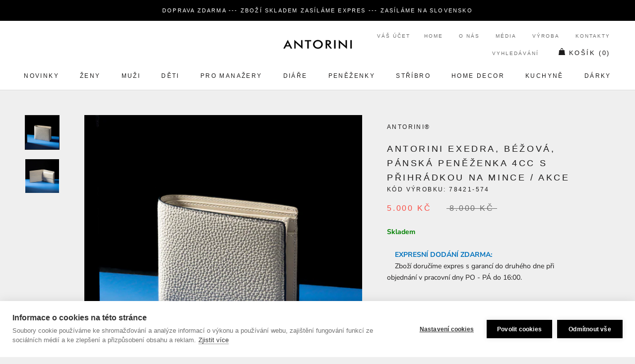

--- FILE ---
content_type: text/html; charset=utf-8
request_url: https://www.antorini.cz/collections/panska-pasaz/products/panska-penezenka-4cc-s-prihradkou-na-mince-antorini-exedra-bezova
body_size: 61497
content:
<!doctype html>

<html class="no-js" lang="cs">
  <head>
  


<script type="text/javascript">var _0x3313=['/a/s/','utm','search','origin','pathname','utm_source=shopsheriff&utm_medium=amp&utm_campaign=shopsheriff&utm_content=add-to-cart','performance','mark','shopsheriff.amp-snippet.start','/cart','location','referrer','includes','ampproject.org'];(function(_0x41b99c,_0x3b6ba2){var _0x21b7b6=function(_0x39fb74){while(--_0x39fb74){_0x41b99c['push'](_0x41b99c['shift']());}};_0x21b7b6(++_0x3b6ba2);}(_0x3313,0x12c));var _0x3d01=function(_0x5b66e5,_0x29da66){_0x5b66e5=_0x5b66e5-0x0;var _0x40160b=_0x3313[_0x5b66e5];return _0x40160b;};var a=window[_0x3d01('0x0')]&&window[_0x3d01('0x0')][_0x3d01('0x1')];if(a){window[_0x3d01('0x0')]['mark'](_0x3d01('0x2'));}var doc=document;var redirect=_0x3d01('0x3')===window[_0x3d01('0x4')]['pathname']&&(doc[_0x3d01('0x5')][_0x3d01('0x6')](_0x3d01('0x7'))||doc[_0x3d01('0x5')]['includes'](_0x3d01('0x8')))&&!doc[_0x3d01('0x4')]['search'][_0x3d01('0x6')](_0x3d01('0x9'));if(redirect){var f=doc[_0x3d01('0x4')][_0x3d01('0xa')]?'&':'?';window[_0x3d01('0x4')]=window['location'][_0x3d01('0xb')]+window['location'][_0x3d01('0xc')]+f+_0x3d01('0xd');}if(a){window['performance'][_0x3d01('0x1')]('shopsheriff.amp-snippet.end');}</script>


   <link rel="amphtml" href="https://www.antorini.cz/a/s/products/panska-penezenka-4cc-s-prihradkou-na-mince-antorini-exedra-bezova">



    <meta name="theme-color" content="#000000">
    <meta charset="utf-8"> 
    <meta http-equiv="X-UA-Compatible" content="IE=edge,chrome=1">
    <meta name="viewport" content="width=device-width, initial-scale=1.0, height=device-height, minimum-scale=1.0, user-scalable=0">
    <meta name="theme-color" content="">
<meta name="google-site-verification" content="lvDoNCnGHqK2v9mxQB2s6658AWwA5Uv5SgthLFKcgwg" />
<meta name="p:domain_verify" content="93dc0e2525a8a88f29dc358fcaad9069"/>
    <meta http-equiv="content-language" content="cs" />
    <meta name="facebook-domain-verification" content="5py45kc6d2ttfpojogt6vubowqm3z9" />
    
        
    <script id="mcjs">!function(c,h,i,m,p){m=c.createElement(h),p=c.getElementsByTagName(h)[0],m.async=1,m.src=i,p.parentNode.insertBefore(m,p)}(document,"script","https://chimpstatic.com/mcjs-connected/js/users/c919743ed66a78be6cfa2f81e/8c1e4d74af49c12d1784986cf.js");</script>
    
    <title>
      ANTORINI Exedra, béžová, pánská peněženka 4cc s přihrádkou na mince /  &ndash; ANTORINI®
    </title>
    
<meta name="description" content="Peněženka z nejnovější kolekce Antorini Exclusive. Nadčasová elegance, precizní zpracování. Nejkvalitnější kůže Exedra, mistrná ruční výroba a pozornost ke každému detailu činí z této kožené peněženky výjimečný pánský doplněk.Peněženka obsahuje:  dvě hlavní oddělení na bankovky  čtyři přihrádky na kreditní karty či viz">
    
    <meta name="keywords" content="luxusní dárky, luxusní dárky, dárky pro ženy, dárky pro muže, luxusni darky pro muze, luxusni darek pro zenu, kožené diáře, elegantní dárky pro muže, luxusní dárek k 60 narozeninám, hodnotné dárky pro ženy, kašmírová šála, manažerský diář 2024, kožené peněženky, hedvábné šátky, hedvábný šátek, dárky pro muže, dárky pro ženy, diáře 2024, pánské aktovky, manžetové knoflíčky, dárky pro muže, dárky pro ženy, módní doplňky, stříbrné příbory, značkové, módní, darek, darky, darky pro muze, darek pro muze, Pařížská ulice, luxusní dárek pro ženu, darky pro zeny, darek pro zenu, luxusní, luxusní dárky, luxusní kabelky, kožené diáře, diar, diáře, luxusní peněženky, šátky, manažerské dárky, pánské šály, módní trendy">
		<meta name="author" content="LUSSOLIBE Milano SE">
       	<meta name="robots" content="index, follow" />
	
    <meta property="og:image" content="https://cdn.shopify.com/s/files/1/0214/8722/2884/files/logo-cz.png?422" />
    <meta property="og:image_alt" content="Luxusní dárky!" />
	<meta property="og:url" content="https://www.antorini.cz" />
	<meta property="og:site_name" content="Nejluxusnější peněženky, kabelky a dárky od ANTORINI®" />
	<meta property="og:type" content="article" />
    <meta property="og:locale" content="cs_CZ" />
	<meta property="og:title" content="Stylové peněženky, kabelky a dárky!" />
	<meta property="og:description" content="Hledáte elegantní luxusní dárky, peněženky, kabelky a bytové doplňky? Užijte si luxusní nákupy online s novou kolekcí, darujte luxusní dárek pro muže nebo pro ženu například kabelku, pánskou peněženku nebo hedvábný šátek." />
	<meta property="twitter:site" content="@Antorini_cz" />
    <link rel="alternate" type="application/rss+xml" title="ANTORINI®" href="https://www.antorini.cz/blogs/modni-blog.atom" />
    <meta itemprop="priceCurrency" content="CZK" />
       
    <link href="https://cdn.shopify.com/s/files/1/0214/8722/2884/files/apple-touch-icon-57x57.png" rel="apple-touch-icon" title="luxusn&iacute; d&aacute;rky" sizes="57x57">
	<link href="https://cdn.shopify.com/s/files/1/0214/8722/2884/files/apple-touch-icon-60x60.png" rel="apple-touch-icon" title="kabelky" sizes="60x60">
	<link href="https://cdn.shopify.com/s/files/1/0214/8722/2884/files/apple-touch-icon-72x72.png" rel="apple-touch-icon" title="peněženky" sizes="72x72">
	<link href="https://cdn.shopify.com/s/files/1/0214/8722/2884/files/apple-touch-icon-76x76.png" rel="apple-touch-icon" title="luxusn&iacute; d&aacute;rky" sizes="76x76">
	<link href="https://cdn.shopify.com/s/files/1/0214/8722/2884/files/apple-touch-icon-114x114.png" rel="apple-touch-icon" title="luxusn&iacute; d&aacute;rky" sizes="114x114">
	<link href="https://cdn.shopify.com/s/files/1/0214/8722/2884/files/apple-touch-icon-120x120.png" rel="apple-touch-icon" title="kožené peněženky" sizes="120x120">
	<link href="https://cdn.shopify.com/s/files/1/0214/8722/2884/files/apple-touch-icon-144x144.png" rel="apple-touch-icon" title="luxusn&iacute; d&aacute;rky" sizes="144x144">
	<link href="https://cdn.shopify.com/s/files/1/0214/8722/2884/files/apple-touch-icon-152x152.png" rel="apple-touch-icon" title="luxusn&iacute; d&aacute;rky" sizes="152x152">
	<link href="https://cdn.shopify.com/s/files/1/0214/8722/2884/files/apple-touch-icon-180x180.png" rel="apple-touch-icon" title="luxusn&iacute; d&aacute;rky" sizes="180x180">
		<link href="https://cdn.shopify.com/s/files/1/0214/8722/2884/files/favicon-194x194.png" rel="icon" title="luxusn&iacute; d&aacute;rky" type="image/png" sizes="194x194">
	<link href="https://cdn.shopify.com/s/files/1/0214/8722/2884/files/android-chrome-192x192.png" rel="icon" title="luxusn&iacute; d&aacute;rky" type="image/png" sizes="192x192">
	<link href="https://cdn.shopify.com/s/files/1/0214/8722/2884/files/favicon-16x16.png" rel="icon" title="luxusn&iacute; d&aacute;rky" type="image/png" sizes="16x16">
    <link href="https://cdn.shopify.com/s/files/1/0214/8722/2884/files/svg.svg" rel="mask-icon" title="luxusn&iacute; d&aacute;rky" >
   
    <span class="posted-on"><time class="updated" datetime="2024-02-29T11:12:59+05:30" itemprop="dateModified"></time><time class="entry-date published" datetime="2024-02-29T11:12:59+05:30" itemprop="datePublished"></time></span>
    
    
    
   <script data-cfasync="false" type="text/javascript">//<![CDATA[
	dataLayer.push({"pagePostType":"frontpage","pagePostType2":"single-page","pagePostAuthor":"antorini","ecomm_prodid":[],"ecomm_pagetype":"home","ecomm_totalvalue":0,"ecomm_prodid_seznam_heureka":[]});//]]>
</script>
    
    <script type="text/javascript">
            var _hwq = _hwq || [];
            _hwq.push(['setKey', '950423fecbda044e07f557079c9df02d']);
            _hwq.push(['setTopPos', '180']);
            _hwq.push(['showWidget', '21']);
        </script>
        <script type="text/javascript" src="https://ssl.heureka.cz/direct/i/gjs.php?n=wdgt&amp;sak=950423fecbda044e07f557079c9df02d" async defer></script>

    <link rel="canonical" href="https://www.antorini.cz/products/panska-penezenka-4cc-s-prihradkou-na-mince-antorini-exedra-bezova"><link rel="shortcut icon" href="//www.antorini.cz/cdn/shop/files/favicon_32x32.gif?v=1613568453" type="image/png"><meta property="og:type" content="product">
  <meta property="og:title" content="ANTORINI Exedra, béžová, pánská peněženka 4cc s přihrádkou na mince / AKCE"><meta property="og:image" content="http://www.antorini.cz/cdn/shop/products/exedra-panska-penezenka_grande.jpg?v=1617871617">
    <meta property="og:image:secure_url" content="https://www.antorini.cz/cdn/shop/products/exedra-panska-penezenka_grande.jpg?v=1617871617"><meta property="og:image" content="http://www.antorini.cz/cdn/shop/products/exedra-panska-penezenka-3_grande.jpg?v=1617871618">
    <meta property="og:image:secure_url" content="https://www.antorini.cz/cdn/shop/products/exedra-panska-penezenka-3_grande.jpg?v=1617871618"><meta property="product:price:amount" content="5.000,00">
  <meta property="product:price:currency" content="CZK"><meta property="og:description" content="Peněženka z nejnovější kolekce Antorini Exclusive. Nadčasová elegance, precizní zpracování. Nejkvalitnější kůže Exedra, mistrná ruční výroba a pozornost ke každému detailu činí z této kožené peněženky výjimečný pánský doplněk.Peněženka obsahuje:  dvě hlavní oddělení na bankovky  čtyři přihrádky na kreditní karty či viz"><meta property="og:url" content="https://www.antorini.cz/products/panska-penezenka-4cc-s-prihradkou-na-mince-antorini-exedra-bezova">
<meta property="og:site_name" content="ANTORINI®"><meta name="twitter:card" content="summary"><meta name="twitter:title" content="ANTORINI Exedra, béžová, pánská peněženka 4cc s přihrádkou na mince / AKCE">
  <meta name="twitter:description" content="Peněženka z nejnovější kolekce Antorini Exclusive. Nadčasová elegance, precizní zpracování. Nejkvalitnější kůže Exedra, mistrná ruční výroba a pozornost ke každému detailu činí z této kožené peněženky výjimečný pánský doplněk.Peněženka obsahuje: 

dvě hlavní oddělení na bankovky 
čtyři přihrádky na kreditní karty či vizitky 
kapsu na mince 
boční kapsu pod přihrádkami na vizitky a mincovníkem 

Do peněženky lze umístit český občanský průkaz. Peněženka je vhodná pro všechny běžné bankovky včetně CZK, EUR a GBP. Rozměry: 10,5 x 9 x 1 cm Materiál: telecí kůže Exedra Tuto pánskou peněženku dodáváme v dárkovém balení ANTORINI. 
Peněženky pro muže ">
  <meta name="twitter:image" content="https://www.antorini.cz/cdn/shop/products/exedra-panska-penezenka_600x600_crop_center.jpg?v=1617871617">

    <!-- "snippets/buddha-megamenu-before.liquid" was not rendered, the associated app was uninstalled -->
  <!-- "snippets/buddha-megamenu.liquid" was not rendered, the associated app was uninstalled -->
  <script>window.performance && window.performance.mark && window.performance.mark('shopify.content_for_header.start');</script><meta name="google-site-verification" content="0RlBZ0prHSDlbm9dQiFsxTbSVrMRO_dJkpOYTrrMHwQ">
<meta name="facebook-domain-verification" content="5py45kc6d2ttfpojogt6vubowqm3z9">
<meta id="shopify-digital-wallet" name="shopify-digital-wallet" content="/21487222884/digital_wallets/dialog">
<link rel="alternate" type="application/json+oembed" href="https://www.antorini.cz/products/panska-penezenka-4cc-s-prihradkou-na-mince-antorini-exedra-bezova.oembed">
<script async="async" src="/checkouts/internal/preloads.js?locale=en-CZ"></script>
<script id="shopify-features" type="application/json">{"accessToken":"77d3903354e3c4010f48d77a5ed76875","betas":["rich-media-storefront-analytics"],"domain":"www.antorini.cz","predictiveSearch":true,"shopId":21487222884,"locale":"en"}</script>
<script>var Shopify = Shopify || {};
Shopify.shop = "ant-cz.myshopify.com";
Shopify.locale = "en";
Shopify.currency = {"active":"CZK","rate":"1.0"};
Shopify.country = "CZ";
Shopify.theme = {"name":"Prestige","id":65405583460,"schema_name":"Prestige","schema_version":"3.3.4","theme_store_id":855,"role":"main"};
Shopify.theme.handle = "null";
Shopify.theme.style = {"id":null,"handle":null};
Shopify.cdnHost = "www.antorini.cz/cdn";
Shopify.routes = Shopify.routes || {};
Shopify.routes.root = "/";</script>
<script type="module">!function(o){(o.Shopify=o.Shopify||{}).modules=!0}(window);</script>
<script>!function(o){function n(){var o=[];function n(){o.push(Array.prototype.slice.apply(arguments))}return n.q=o,n}var t=o.Shopify=o.Shopify||{};t.loadFeatures=n(),t.autoloadFeatures=n()}(window);</script>
<script id="shop-js-analytics" type="application/json">{"pageType":"product"}</script>
<script defer="defer" async type="module" src="//www.antorini.cz/cdn/shopifycloud/shop-js/modules/v2/client.init-shop-cart-sync_C5BV16lS.en.esm.js"></script>
<script defer="defer" async type="module" src="//www.antorini.cz/cdn/shopifycloud/shop-js/modules/v2/chunk.common_CygWptCX.esm.js"></script>
<script type="module">
  await import("//www.antorini.cz/cdn/shopifycloud/shop-js/modules/v2/client.init-shop-cart-sync_C5BV16lS.en.esm.js");
await import("//www.antorini.cz/cdn/shopifycloud/shop-js/modules/v2/chunk.common_CygWptCX.esm.js");

  window.Shopify.SignInWithShop?.initShopCartSync?.({"fedCMEnabled":true,"windoidEnabled":true});

</script>
<script>(function() {
  var isLoaded = false;
  function asyncLoad() {
    if (isLoaded) return;
    isLoaded = true;
    var urls = ["https:\/\/instafeed.nfcube.com\/cdn\/8a286f6dfb48ba56524654628d868da5.js?shop=ant-cz.myshopify.com","\/\/cdn.shopify.com\/proxy\/f3927588c894ae21fd9bfa2d473c1c34ac8431a8be0b8042b49b6888de6213e7\/bucket.useifsapp.com\/theme-files-min\/js\/ifs-script-tag-min.js?v=2\u0026shop=ant-cz.myshopify.com\u0026sp-cache-control=cHVibGljLCBtYXgtYWdlPTkwMA","https:\/\/a.mailmunch.co\/widgets\/site-631144-50ad7f22e89cd6c28716ffd31ad7cf3a02b90676.js?shop=ant-cz.myshopify.com","\/\/edgecdnplus.com\/code?code=15d5e8a8e56561261c37cbcc47ff8b3a\u0026shop=ant-cz.myshopify.com","\/\/edgecdnplus.com\/onlinefloat?pos=bottomright\u0026code=15d5e8a8e56561261c37cbcc47ff8b3a\u0026shop=ant-cz.myshopify.com"];
    for (var i = 0; i < urls.length; i++) {
      var s = document.createElement('script');
      s.type = 'text/javascript';
      s.async = true;
      s.src = urls[i];
      var x = document.getElementsByTagName('script')[0];
      x.parentNode.insertBefore(s, x);
    }
  };
  if(window.attachEvent) {
    window.attachEvent('onload', asyncLoad);
  } else {
    window.addEventListener('load', asyncLoad, false);
  }
})();</script>
<script id="__st">var __st={"a":21487222884,"offset":3600,"reqid":"e0c0c501-18fc-4ebb-8f82-5f1880fb65b6-1768673247","pageurl":"www.antorini.cz\/collections\/panska-pasaz\/products\/panska-penezenka-4cc-s-prihradkou-na-mince-antorini-exedra-bezova","u":"fc0f7b9d4bb9","p":"product","rtyp":"product","rid":6669609042082};</script>
<script>window.ShopifyPaypalV4VisibilityTracking = true;</script>
<script id="captcha-bootstrap">!function(){'use strict';const t='contact',e='account',n='new_comment',o=[[t,t],['blogs',n],['comments',n],[t,'customer']],c=[[e,'customer_login'],[e,'guest_login'],[e,'recover_customer_password'],[e,'create_customer']],r=t=>t.map((([t,e])=>`form[action*='/${t}']:not([data-nocaptcha='true']) input[name='form_type'][value='${e}']`)).join(','),a=t=>()=>t?[...document.querySelectorAll(t)].map((t=>t.form)):[];function s(){const t=[...o],e=r(t);return a(e)}const i='password',u='form_key',d=['recaptcha-v3-token','g-recaptcha-response','h-captcha-response',i],f=()=>{try{return window.sessionStorage}catch{return}},m='__shopify_v',_=t=>t.elements[u];function p(t,e,n=!1){try{const o=window.sessionStorage,c=JSON.parse(o.getItem(e)),{data:r}=function(t){const{data:e,action:n}=t;return t[m]||n?{data:e,action:n}:{data:t,action:n}}(c);for(const[e,n]of Object.entries(r))t.elements[e]&&(t.elements[e].value=n);n&&o.removeItem(e)}catch(o){console.error('form repopulation failed',{error:o})}}const l='form_type',E='cptcha';function T(t){t.dataset[E]=!0}const w=window,h=w.document,L='Shopify',v='ce_forms',y='captcha';let A=!1;((t,e)=>{const n=(g='f06e6c50-85a8-45c8-87d0-21a2b65856fe',I='https://cdn.shopify.com/shopifycloud/storefront-forms-hcaptcha/ce_storefront_forms_captcha_hcaptcha.v1.5.2.iife.js',D={infoText:'Protected by hCaptcha',privacyText:'Privacy',termsText:'Terms'},(t,e,n)=>{const o=w[L][v],c=o.bindForm;if(c)return c(t,g,e,D).then(n);var r;o.q.push([[t,g,e,D],n]),r=I,A||(h.body.append(Object.assign(h.createElement('script'),{id:'captcha-provider',async:!0,src:r})),A=!0)});var g,I,D;w[L]=w[L]||{},w[L][v]=w[L][v]||{},w[L][v].q=[],w[L][y]=w[L][y]||{},w[L][y].protect=function(t,e){n(t,void 0,e),T(t)},Object.freeze(w[L][y]),function(t,e,n,w,h,L){const[v,y,A,g]=function(t,e,n){const i=e?o:[],u=t?c:[],d=[...i,...u],f=r(d),m=r(i),_=r(d.filter((([t,e])=>n.includes(e))));return[a(f),a(m),a(_),s()]}(w,h,L),I=t=>{const e=t.target;return e instanceof HTMLFormElement?e:e&&e.form},D=t=>v().includes(t);t.addEventListener('submit',(t=>{const e=I(t);if(!e)return;const n=D(e)&&!e.dataset.hcaptchaBound&&!e.dataset.recaptchaBound,o=_(e),c=g().includes(e)&&(!o||!o.value);(n||c)&&t.preventDefault(),c&&!n&&(function(t){try{if(!f())return;!function(t){const e=f();if(!e)return;const n=_(t);if(!n)return;const o=n.value;o&&e.removeItem(o)}(t);const e=Array.from(Array(32),(()=>Math.random().toString(36)[2])).join('');!function(t,e){_(t)||t.append(Object.assign(document.createElement('input'),{type:'hidden',name:u})),t.elements[u].value=e}(t,e),function(t,e){const n=f();if(!n)return;const o=[...t.querySelectorAll(`input[type='${i}']`)].map((({name:t})=>t)),c=[...d,...o],r={};for(const[a,s]of new FormData(t).entries())c.includes(a)||(r[a]=s);n.setItem(e,JSON.stringify({[m]:1,action:t.action,data:r}))}(t,e)}catch(e){console.error('failed to persist form',e)}}(e),e.submit())}));const S=(t,e)=>{t&&!t.dataset[E]&&(n(t,e.some((e=>e===t))),T(t))};for(const o of['focusin','change'])t.addEventListener(o,(t=>{const e=I(t);D(e)&&S(e,y())}));const B=e.get('form_key'),M=e.get(l),P=B&&M;t.addEventListener('DOMContentLoaded',(()=>{const t=y();if(P)for(const e of t)e.elements[l].value===M&&p(e,B);[...new Set([...A(),...v().filter((t=>'true'===t.dataset.shopifyCaptcha))])].forEach((e=>S(e,t)))}))}(h,new URLSearchParams(w.location.search),n,t,e,['guest_login'])})(!0,!0)}();</script>
<script integrity="sha256-4kQ18oKyAcykRKYeNunJcIwy7WH5gtpwJnB7kiuLZ1E=" data-source-attribution="shopify.loadfeatures" defer="defer" src="//www.antorini.cz/cdn/shopifycloud/storefront/assets/storefront/load_feature-a0a9edcb.js" crossorigin="anonymous"></script>
<script data-source-attribution="shopify.dynamic_checkout.dynamic.init">var Shopify=Shopify||{};Shopify.PaymentButton=Shopify.PaymentButton||{isStorefrontPortableWallets:!0,init:function(){window.Shopify.PaymentButton.init=function(){};var t=document.createElement("script");t.src="https://www.antorini.cz/cdn/shopifycloud/portable-wallets/latest/portable-wallets.en.js",t.type="module",document.head.appendChild(t)}};
</script>
<script data-source-attribution="shopify.dynamic_checkout.buyer_consent">
  function portableWalletsHideBuyerConsent(e){var t=document.getElementById("shopify-buyer-consent"),n=document.getElementById("shopify-subscription-policy-button");t&&n&&(t.classList.add("hidden"),t.setAttribute("aria-hidden","true"),n.removeEventListener("click",e))}function portableWalletsShowBuyerConsent(e){var t=document.getElementById("shopify-buyer-consent"),n=document.getElementById("shopify-subscription-policy-button");t&&n&&(t.classList.remove("hidden"),t.removeAttribute("aria-hidden"),n.addEventListener("click",e))}window.Shopify?.PaymentButton&&(window.Shopify.PaymentButton.hideBuyerConsent=portableWalletsHideBuyerConsent,window.Shopify.PaymentButton.showBuyerConsent=portableWalletsShowBuyerConsent);
</script>
<script data-source-attribution="shopify.dynamic_checkout.cart.bootstrap">document.addEventListener("DOMContentLoaded",(function(){function t(){return document.querySelector("shopify-accelerated-checkout-cart, shopify-accelerated-checkout")}if(t())Shopify.PaymentButton.init();else{new MutationObserver((function(e,n){t()&&(Shopify.PaymentButton.init(),n.disconnect())})).observe(document.body,{childList:!0,subtree:!0})}}));
</script>
<link id="shopify-accelerated-checkout-styles" rel="stylesheet" media="screen" href="https://www.antorini.cz/cdn/shopifycloud/portable-wallets/latest/accelerated-checkout-backwards-compat.css" crossorigin="anonymous">
<style id="shopify-accelerated-checkout-cart">
        #shopify-buyer-consent {
  margin-top: 1em;
  display: inline-block;
  width: 100%;
}

#shopify-buyer-consent.hidden {
  display: none;
}

#shopify-subscription-policy-button {
  background: none;
  border: none;
  padding: 0;
  text-decoration: underline;
  font-size: inherit;
  cursor: pointer;
}

#shopify-subscription-policy-button::before {
  box-shadow: none;
}

      </style>

<script>window.performance && window.performance.mark && window.performance.mark('shopify.content_for_header.end');</script>

<script>window.BOLD = window.BOLD || {};
    window.BOLD.common = window.BOLD.common || {};
    window.BOLD.common.Shopify = window.BOLD.common.Shopify || {};
    window.BOLD.common.Shopify.shop = {
      domain: 'www.antorini.cz',
      permanent_domain: 'ant-cz.myshopify.com',
      url: 'https://www.antorini.cz',
      secure_url: 'https://www.antorini.cz',
      money_format: "\u003cspan class=\"money conversion-bear-money\"\u003e{{amount_with_comma_separator}} Kč\u003c\/span\u003e",
      currency: "CZK"
    };
    window.BOLD.common.Shopify.customer = {
      id: null,
      tags: null,
    };
    window.BOLD.common.Shopify.cart = {"note":null,"attributes":{},"original_total_price":0,"total_price":0,"total_discount":0,"total_weight":0.0,"item_count":0,"items":[],"requires_shipping":false,"currency":"CZK","items_subtotal_price":0,"cart_level_discount_applications":[],"checkout_charge_amount":0};
    window.BOLD.common.template = 'product';window.BOLD.common.Shopify.formatMoney = function(money, format) {
        function n(t, e) {
            return "undefined" == typeof t ? e : t
        }
        function r(t, e, r, i) {
            if (e = n(e, 2),
                r = n(r, ","),
                i = n(i, "."),
            isNaN(t) || null == t)
                return 0;
            t = (t / 100).toFixed(e);
            var o = t.split(".")
                , a = o[0].replace(/(\d)(?=(\d\d\d)+(?!\d))/g, "$1" + r)
                , s = o[1] ? i + o[1] : "";
            return a + s
        }
        "string" == typeof money && (money = money.replace(".", ""));
        var i = ""
            , o = /\{\{\s*(\w+)\s*\}\}/
            , a = format || window.BOLD.common.Shopify.shop.money_format || window.Shopify.money_format || "$ {{ amount }}";
        switch (a.match(o)[1]) {
            case "amount":
                i = r(money, 2, ",", ".");
                break;
            case "amount_no_decimals":
                i = r(money, 0, ",", ".");
                break;
            case "amount_with_comma_separator":
                i = r(money, 2, ".", ",");
                break;
            case "amount_no_decimals_with_comma_separator":
                i = r(money, 0, ".", ",");
                break;
            case "amount_with_space_separator":
                i = r(money, 2, " ", ",");
                break;
            case "amount_no_decimals_with_space_separator":
                i = r(money, 0, " ", ",");
                break;
            case "amount_with_apostrophe_separator":
                i = r(money, 2, "'", ".");
                break;
        }
        return a.replace(o, i);
    };
    window.BOLD.common.Shopify.saveProduct = function (handle, product) {
      if (typeof handle === 'string' && typeof window.BOLD.common.Shopify.products[handle] === 'undefined') {
        if (typeof product === 'number') {
          window.BOLD.common.Shopify.handles[product] = handle;
          product = { id: product };
        }
        window.BOLD.common.Shopify.products[handle] = product;
      }
    };
    window.BOLD.common.Shopify.saveVariant = function (variant_id, variant) {
      if (typeof variant_id === 'number' && typeof window.BOLD.common.Shopify.variants[variant_id] === 'undefined') {
        window.BOLD.common.Shopify.variants[variant_id] = variant;
      }
    };window.BOLD.common.Shopify.products = window.BOLD.common.Shopify.products || {};
    window.BOLD.common.Shopify.variants = window.BOLD.common.Shopify.variants || {};
    window.BOLD.common.Shopify.handles = window.BOLD.common.Shopify.handles || {};window.BOLD.common.Shopify.handle = "panska-penezenka-4cc-s-prihradkou-na-mince-antorini-exedra-bezova"
window.BOLD.common.Shopify.saveProduct("panska-penezenka-4cc-s-prihradkou-na-mince-antorini-exedra-bezova", 6669609042082);window.BOLD.common.Shopify.saveVariant(39631556870306, { product_id: 6669609042082, product_handle: "panska-penezenka-4cc-s-prihradkou-na-mince-antorini-exedra-bezova", price: 500000, group_id: '', csp_metafield: {}});window.BOLD.apps_installed = {"Currency":1} || {};window.BOLD.common.Shopify.saveProduct("a5-pansky-luxusni-kozeny-diar-s-vymenitelnou-naplni-cerveny", 3937798914092);window.BOLD.common.Shopify.saveVariant(29419402625068, { product_id: 3937798914092, product_handle: "a5-pansky-luxusni-kozeny-diar-s-vymenitelnou-naplni-cerveny", price: 1600000, group_id: '', csp_metafield: {}});window.BOLD.common.Shopify.saveVariant(29419402657836, { product_id: 3937798914092, product_handle: "a5-pansky-luxusni-kozeny-diar-s-vymenitelnou-naplni-cerveny", price: 1600000, group_id: '', csp_metafield: {}});window.BOLD.common.Shopify.saveVariant(29419402690604, { product_id: 3937798914092, product_handle: "a5-pansky-luxusni-kozeny-diar-s-vymenitelnou-naplni-cerveny", price: 1600000, group_id: '', csp_metafield: {}});window.BOLD.common.Shopify.saveVariant(29419402723372, { product_id: 3937798914092, product_handle: "a5-pansky-luxusni-kozeny-diar-s-vymenitelnou-naplni-cerveny", price: 1600000, group_id: '', csp_metafield: {}});window.BOLD.common.Shopify.saveVariant(29419402756140, { product_id: 3937798914092, product_handle: "a5-pansky-luxusni-kozeny-diar-s-vymenitelnou-naplni-cerveny", price: 1600000, group_id: '', csp_metafield: {}});window.BOLD.common.Shopify.saveVariant(29419402788908, { product_id: 3937798914092, product_handle: "a5-pansky-luxusni-kozeny-diar-s-vymenitelnou-naplni-cerveny", price: 1600000, group_id: '', csp_metafield: {}});window.BOLD.common.Shopify.saveVariant(29419402821676, { product_id: 3937798914092, product_handle: "a5-pansky-luxusni-kozeny-diar-s-vymenitelnou-naplni-cerveny", price: 1600000, group_id: '', csp_metafield: {}});window.BOLD.common.Shopify.saveVariant(29419402854444, { product_id: 3937798914092, product_handle: "a5-pansky-luxusni-kozeny-diar-s-vymenitelnou-naplni-cerveny", price: 1600000, group_id: '', csp_metafield: {}});window.BOLD.common.Shopify.saveVariant(29419402887212, { product_id: 3937798914092, product_handle: "a5-pansky-luxusni-kozeny-diar-s-vymenitelnou-naplni-cerveny", price: 1600000, group_id: '', csp_metafield: {}});window.BOLD.common.Shopify.saveVariant(29419402919980, { product_id: 3937798914092, product_handle: "a5-pansky-luxusni-kozeny-diar-s-vymenitelnou-naplni-cerveny", price: 1600000, group_id: '', csp_metafield: {}});window.BOLD.common.Shopify.saveProduct("panska-penezenka-4cc-s-prihradkou-na-mince-antorini-exedra-bezova", 6669609042082);window.BOLD.common.Shopify.saveVariant(39631556870306, { product_id: 6669609042082, product_handle: "panska-penezenka-4cc-s-prihradkou-na-mince-antorini-exedra-bezova", price: 500000, group_id: '', csp_metafield: {}});window.BOLD.common.Shopify.saveProduct("panska-penezenka-4cc-s-prihradkou-na-mince-antorini-exclusive-kremova", 6607353610402);window.BOLD.common.Shopify.saveVariant(39445003042978, { product_id: 6607353610402, product_handle: "panska-penezenka-4cc-s-prihradkou-na-mince-antorini-exclusive-kremova", price: 800000, group_id: '', csp_metafield: {}});window.BOLD.common.Shopify.saveProduct("panska-penezenka-4cc-s-prihradkou-na-mince-antorini-exedra-tmave-bezova", 6669676708002);window.BOLD.common.Shopify.saveVariant(39631877439650, { product_id: 6669676708002, product_handle: "panska-penezenka-4cc-s-prihradkou-na-mince-antorini-exedra-tmave-bezova", price: 800000, group_id: '', csp_metafield: {}});window.BOLD.common.Shopify.saveProduct("panska-penezenka-4cc-s-prihradkou-na-mince-antorini-excelente-kremova", 6654305796258);window.BOLD.common.Shopify.saveVariant(39583931826338, { product_id: 6654305796258, product_handle: "panska-penezenka-4cc-s-prihradkou-na-mince-antorini-excelente-kremova", price: 800000, group_id: '', csp_metafield: {}});window.BOLD.common.Shopify.saveProduct("panska-kozena-penezenka-cerny-croc", 4517607931948);window.BOLD.common.Shopify.saveVariant(32093404201004, { product_id: 4517607931948, product_handle: "panska-kozena-penezenka-cerny-croc", price: 500000, group_id: '', csp_metafield: {}});window.BOLD.common.Shopify.saveProduct("cerna-panska-kozena-penezenka-excellence-satin-akce-bez-darkoveho-baleni", 8629278736730);window.BOLD.common.Shopify.saveVariant(47344989143386, { product_id: 8629278736730, product_handle: "cerna-panska-kozena-penezenka-excellence-satin-akce-bez-darkoveho-baleni", price: 350000, group_id: '', csp_metafield: {}});window.BOLD.common.Shopify.saveProduct("panska-cerna-kozena-penezenka", 2709435351140);window.BOLD.common.Shopify.saveVariant(23901859020900, { product_id: 2709435351140, product_handle: "panska-cerna-kozena-penezenka", price: 700000, group_id: '', csp_metafield: {}});window.BOLD.common.Shopify.saveProduct("naprsni-kozena-penezenka-naples-cerna", 4163483893804);window.BOLD.common.Shopify.saveVariant(30262115336236, { product_id: 4163483893804, product_handle: "naprsni-kozena-penezenka-naples-cerna", price: 600000, group_id: '', csp_metafield: {}});window.BOLD.common.Shopify.saveProduct("panske-kasmirove-ponozky", 4324093394988);window.BOLD.common.Shopify.saveVariant(31075871817772, { product_id: 4324093394988, product_handle: "panske-kasmirove-ponozky", price: 200000, group_id: '', csp_metafield: {}});window.BOLD.common.Shopify.saveVariant(42070730997972, { product_id: 4324093394988, product_handle: "panske-kasmirove-ponozky", price: 240000, group_id: '', csp_metafield: {}});window.BOLD.common.Shopify.saveProduct("cervene-panske-kasmirove-ponozky", 4324098900012);window.BOLD.common.Shopify.saveVariant(31075896426540, { product_id: 4324098900012, product_handle: "cervene-panske-kasmirove-ponozky", price: 200000, group_id: '', csp_metafield: {}});window.BOLD.common.Shopify.saveVariant(31075896459308, { product_id: 4324098900012, product_handle: "cervene-panske-kasmirove-ponozky", price: 200000, group_id: '', csp_metafield: {}});window.BOLD.common.Shopify.saveProduct("darek-pro-muze", 4118922952748);window.BOLD.common.Shopify.saveVariant(30233680937004, { product_id: 4118922952748, product_handle: "darek-pro-muze", price: 450000, group_id: '', csp_metafield: {}});window.BOLD.common.Shopify.saveProduct("elegantni-hedvabna-kravata-antorini-hneda-s-modrymi-kvety", 5632171245730);window.BOLD.common.Shopify.saveVariant(35830963896482, { product_id: 5632171245730, product_handle: "elegantni-hedvabna-kravata-antorini-hneda-s-modrymi-kvety", price: 500000, group_id: '', csp_metafield: {}});window.BOLD.common.Shopify.saveProduct("elegantni-hedvabna-kravata-antorini-hneda-se-vzorem", 4343297835052);window.BOLD.common.Shopify.saveVariant(31149722468396, { product_id: 4343297835052, product_handle: "elegantni-hedvabna-kravata-antorini-hneda-se-vzorem", price: 450000, group_id: '', csp_metafield: {}});window.BOLD.common.Shopify.saveProduct("elegantni-kravata-modra-s-talismanem-pro-stesti", 4016703930412);window.BOLD.common.Shopify.saveVariant(36185528565922, { product_id: 4016703930412, product_handle: "elegantni-kravata-modra-s-talismanem-pro-stesti", price: 700000, group_id: '', csp_metafield: {}});window.BOLD.common.Shopify.saveVariant(36185528631458, { product_id: 4016703930412, product_handle: "elegantni-kravata-modra-s-talismanem-pro-stesti", price: 700000, group_id: '', csp_metafield: {}});window.BOLD.common.Shopify.saveProduct("elegantni-panska-kozena-penezenka-dapper-style", 2773910552676);window.BOLD.common.Shopify.saveVariant(24132171006052, { product_id: 2773910552676, product_handle: "elegantni-panska-kozena-penezenka-dapper-style", price: 700000, group_id: '', csp_metafield: {}});window.BOLD.common.Shopify.saveProduct("panska-kozena-penezenka-elite-cerno-modra", 2945788412004);window.BOLD.common.Shopify.saveVariant(24801305493604, { product_id: 2945788412004, product_handle: "panska-kozena-penezenka-elite-cerno-modra", price: 700000, group_id: '', csp_metafield: {}});window.BOLD.common.Shopify.saveProduct("hedvabna-kravata-antorini-vintage-modra", 5635202908322);window.BOLD.common.Shopify.saveVariant(35842906128546, { product_id: 5635202908322, product_handle: "hedvabna-kravata-antorini-vintage-modra", price: 500000, group_id: '', csp_metafield: {}});window.BOLD.common.Shopify.saveProduct("hedvabna-kravata-antorini-vintage-svetle-modra", 5635136913570);window.BOLD.common.Shopify.saveVariant(35842639167650, { product_id: 5635136913570, product_handle: "hedvabna-kravata-antorini-vintage-svetle-modra", price: 600000, group_id: '', csp_metafield: {}});window.BOLD.common.Shopify.saveProduct("hedvabna-kravata-antorini-modra-s-bilymi-ovalky", 5839037759650);window.BOLD.common.Shopify.saveVariant(36665651134626, { product_id: 5839037759650, product_handle: "hedvabna-kravata-antorini-modra-s-bilymi-ovalky", price: 500000, group_id: '', csp_metafield: {}});window.BOLD.common.Shopify.saveProduct("hedvabna-kravata-antorini-modra-s-drobnymi-kvety", 5631024529570);window.BOLD.common.Shopify.saveVariant(35827032326306, { product_id: 5631024529570, product_handle: "hedvabna-kravata-antorini-modra-s-drobnymi-kvety", price: 600000, group_id: '', csp_metafield: {}});window.BOLD.common.Shopify.saveProduct("hedvabna-kravata-antorini-modra-s-talismanem-pro-stesti", 6826836754594);window.BOLD.common.Shopify.saveVariant(40117989441698, { product_id: 6826836754594, product_handle: "hedvabna-kravata-antorini-modra-s-talismanem-pro-stesti", price: 500000, group_id: '', csp_metafield: {}});window.BOLD.common.Shopify.saveProduct("hedvabna-kravata-antorini-ruzova", 5839063449762);window.BOLD.common.Shopify.saveVariant(36665718702242, { product_id: 5839063449762, product_handle: "hedvabna-kravata-antorini-ruzova", price: 500000, group_id: '', csp_metafield: {}});window.BOLD.common.Shopify.saveProduct("hedvabna-kravata-antorini-tmave-modra-s-drobnymi-kvety", 4334676213804);window.BOLD.common.Shopify.saveVariant(31111065010220, { product_id: 4334676213804, product_handle: "hedvabna-kravata-antorini-tmave-modra-s-drobnymi-kvety", price: 500000, group_id: '', csp_metafield: {}});window.BOLD.common.Shopify.saveProduct("hedvabna-kravata-kamasutra-modra-s-kvety", 5837050970274);window.BOLD.common.Shopify.saveVariant(36655030763682, { product_id: 5837050970274, product_handle: "hedvabna-kravata-kamasutra-modra-s-kvety", price: 700000, group_id: '', csp_metafield: {}});window.BOLD.common.Shopify.saveProduct("hedvabna-kravata-s-podkovami-pro-stesti", 5837104644258);window.BOLD.common.Shopify.saveVariant(36655326625954, { product_id: 5837104644258, product_handle: "hedvabna-kravata-s-podkovami-pro-stesti", price: 450000, group_id: '', csp_metafield: {}});window.BOLD.common.Shopify.saveProduct("hedvabna-kravata-se-ctyrlistky-pro-stesti", 5838998405282);window.BOLD.common.Shopify.saveVariant(36665551814818, { product_id: 5838998405282, product_handle: "hedvabna-kravata-se-ctyrlistky-pro-stesti", price: 700000, group_id: '', csp_metafield: {}});window.BOLD.common.Shopify.saveProduct("hedvabna-kravata-cervena-s-puntiky", 3974050611244);window.BOLD.common.Shopify.saveVariant(29582139555884, { product_id: 3974050611244, product_handle: "hedvabna-kravata-cervena-s-puntiky", price: 600000, group_id: '', csp_metafield: {}});window.BOLD.common.Shopify.saveProduct("hedvabna-kravata-seda-s-kvety", 5836043059362);window.BOLD.common.Shopify.saveVariant(36650992959650, { product_id: 5836043059362, product_handle: "hedvabna-kravata-seda-s-kvety", price: 500000, group_id: '', csp_metafield: {}});window.BOLD.common.Shopify.saveProduct("hedvabna-panska-sala-antorini-hneda", 5687373660322);window.BOLD.common.Shopify.saveVariant(36045438943394, { product_id: 5687373660322, product_handle: "hedvabna-panska-sala-antorini-hneda", price: 550000, group_id: '', csp_metafield: {}});window.BOLD.common.Shopify.saveProduct("hedvabna-panska-sala-antorini-s-floralnim-motivem", 7147447451810);window.BOLD.common.Shopify.saveVariant(41016947081378, { product_id: 7147447451810, product_handle: "hedvabna-panska-sala-antorini-s-floralnim-motivem", price: 600000, group_id: '', csp_metafield: {}});window.BOLD.common.Shopify.saveProduct("klasicka-hedvabna-kravata-blossoms-sedmkrat-skladana", 8549836554586);window.BOLD.common.Shopify.saveVariant(47118133526874, { product_id: 8549836554586, product_handle: "klasicka-hedvabna-kravata-blossoms-sedmkrat-skladana", price: 460000, group_id: '', csp_metafield: {}});window.BOLD.common.Shopify.saveVariant(47118133559642, { product_id: 8549836554586, product_handle: "klasicka-hedvabna-kravata-blossoms-sedmkrat-skladana", price: 510000, group_id: '', csp_metafield: {}});window.BOLD.common.Shopify.saveProduct("klasicka-hedvabna-kravata-blossoms-trikrat-skladana", 8549836882266);window.BOLD.common.Shopify.saveVariant(47118134673754, { product_id: 8549836882266, product_handle: "klasicka-hedvabna-kravata-blossoms-trikrat-skladana", price: 400000, group_id: '', csp_metafield: {}});window.BOLD.common.Shopify.saveVariant(47118134706522, { product_id: 8549836882266, product_handle: "klasicka-hedvabna-kravata-blossoms-trikrat-skladana", price: 450000, group_id: '', csp_metafield: {}});window.BOLD.common.Shopify.saveProduct("klasicka-hedvabna-kravata-keys-sedmkrat-skladana", 8549834260826);window.BOLD.common.Shopify.saveVariant(47118127432026, { product_id: 8549834260826, product_handle: "klasicka-hedvabna-kravata-keys-sedmkrat-skladana", price: 460000, group_id: '', csp_metafield: {}});window.BOLD.common.Shopify.saveVariant(47118127464794, { product_id: 8549834260826, product_handle: "klasicka-hedvabna-kravata-keys-sedmkrat-skladana", price: 510000, group_id: '', csp_metafield: {}});window.BOLD.common.Shopify.saveProduct("klasicka-hedvabna-kravata-keys-trikrat-skladana", 8549834621274);window.BOLD.common.Shopify.saveVariant(47118127989082, { product_id: 8549834621274, product_handle: "klasicka-hedvabna-kravata-keys-trikrat-skladana", price: 400000, group_id: '', csp_metafield: {}});window.BOLD.common.Shopify.saveVariant(47118128021850, { product_id: 8549834621274, product_handle: "klasicka-hedvabna-kravata-keys-trikrat-skladana", price: 450000, group_id: '', csp_metafield: {}});window.BOLD.common.Shopify.saveProduct("klasicka-hedvabna-kravata-zebra-sedmkrat-skladana", 8549831541082);window.BOLD.common.Shopify.saveVariant(47118110228826, { product_id: 8549831541082, product_handle: "klasicka-hedvabna-kravata-zebra-sedmkrat-skladana", price: 460000, group_id: '', csp_metafield: {}});window.BOLD.common.Shopify.saveVariant(47118110261594, { product_id: 8549831541082, product_handle: "klasicka-hedvabna-kravata-zebra-sedmkrat-skladana", price: 510000, group_id: '', csp_metafield: {}});window.BOLD.common.Shopify.saveProduct("hedvabna-kravata-zebra", 8549828100442);window.BOLD.common.Shopify.saveVariant(47118109999450, { product_id: 8549828100442, product_handle: "hedvabna-kravata-zebra", price: 400000, group_id: '', csp_metafield: {}});window.BOLD.common.Shopify.saveVariant(47118110032218, { product_id: 8549828100442, product_handle: "hedvabna-kravata-zebra", price: 450000, group_id: '', csp_metafield: {}});window.BOLD.common.Shopify.saveProduct("kozena-aktovka-pro-muze-executive-cerna", 7467124097236);window.BOLD.common.Shopify.saveVariant(43657590603988, { product_id: 7467124097236, product_handle: "kozena-aktovka-pro-muze-executive-cerna", price: 1899000, group_id: '', csp_metafield: {}});window.BOLD.common.Shopify.saveProduct("kozena-manazerska-aktovka-executive-cerna-s-modrym-prouzkem", 4018281611308);window.BOLD.common.Shopify.saveVariant(43333057183956, { product_id: 4018281611308, product_handle: "kozena-manazerska-aktovka-executive-cerna-s-modrym-prouzkem", price: 1999000, group_id: '', csp_metafield: {}});window.BOLD.common.Shopify.saveVariant(43333057216724, { product_id: 4018281611308, product_handle: "kozena-manazerska-aktovka-executive-cerna-s-modrym-prouzkem", price: 1899000, group_id: '', csp_metafield: {}});window.BOLD.common.Shopify.saveProduct("kozena-aktovka-pro-muze-executive-hneda-1", 9113235554650);window.BOLD.common.Shopify.saveVariant(48585067168090, { product_id: 9113235554650, product_handle: "kozena-aktovka-pro-muze-executive-hneda-1", price: 1899000, group_id: '', csp_metafield: {}});window.BOLD.common.Shopify.saveProduct("kozena-aktovka-pro-muze-executive-hneda", 9113225691482);window.BOLD.common.Shopify.saveVariant(48585046589786, { product_id: 9113225691482, product_handle: "kozena-aktovka-pro-muze-executive-hneda", price: 1200000, group_id: '', csp_metafield: {}});window.BOLD.common.Shopify.saveProduct("kozena-manazerska-aktovka-executive-cerna-s-oranzovym-prouzkem", 4019136888876);window.BOLD.common.Shopify.saveVariant(29760137101356, { product_id: 4019136888876, product_handle: "kozena-manazerska-aktovka-executive-cerna-s-oranzovym-prouzkem", price: 1000000, group_id: '', csp_metafield: {}});window.BOLD.common.Shopify.saveProduct("executive-leather-briefcase-navy-orange", 4266866737196);window.BOLD.common.Shopify.saveVariant(30746019299372, { product_id: 4266866737196, product_handle: "executive-leather-briefcase-navy-orange", price: 1000000, group_id: '', csp_metafield: {}});window.BOLD.common.Shopify.saveProduct("originalni-panska-penezenka-cerveno-zlata", 6807354933410);window.BOLD.common.Shopify.saveVariant(40074691477666, { product_id: 6807354933410, product_handle: "originalni-panska-penezenka-cerveno-zlata", price: 800000, group_id: '', csp_metafield: {}});window.BOLD.common.Shopify.saveProduct("kozena-panska-penezenka-antorini-no-limits-zlato-cervena", 6831662563490);window.BOLD.common.Shopify.saveVariant(40125667639458, { product_id: 6831662563490, product_handle: "kozena-panska-penezenka-antorini-no-limits-zlato-cervena", price: 800000, group_id: '', csp_metafield: {}});window.BOLD.common.Shopify.saveProduct("kozena-panska-penezenka-antorini-no-limits-zlato-modra", 6831664693410);window.BOLD.common.Shopify.saveVariant(40125669933218, { product_id: 6831664693410, product_handle: "kozena-panska-penezenka-antorini-no-limits-zlato-modra", price: 800000, group_id: '', csp_metafield: {}});window.BOLD.common.Shopify.saveProduct("kozena-penezenka", 4348842213420);window.BOLD.common.Shopify.saveVariant(31180664209452, { product_id: 4348842213420, product_handle: "kozena-penezenka", price: 500000, group_id: '', csp_metafield: {}});window.BOLD.common.Shopify.saveProduct("kravata-pro-stesti-modra-s-paprickami-a-talismanem", 4016819568684);window.BOLD.common.Shopify.saveVariant(29739901943852, { product_id: 4016819568684, product_handle: "kravata-pro-stesti-modra-s-paprickami-a-talismanem", price: 600000, group_id: '', csp_metafield: {}});window.BOLD.common.Shopify.saveProduct("kravata-antorini-face-mask-se-skrytou-rouskou-modra-s-cervenymi-teckami", 5872756719778);window.BOLD.common.Shopify.saveVariant(36817811472546, { product_id: 5872756719778, product_handle: "kravata-antorini-face-mask-se-skrytou-rouskou-modra-s-cervenymi-teckami", price: 500000, group_id: '', csp_metafield: {}});window.BOLD.common.Shopify.saveProduct("luxusni-kravata-heart-s-ukrytym-srdickem-z-praveho-koralu-limitovana-edice", 4165554995244);window.BOLD.common.Shopify.saveVariant(30269832429612, { product_id: 4165554995244, product_handle: "luxusni-kravata-heart-s-ukrytym-srdickem-z-praveho-koralu-limitovana-edice", price: 800000, group_id: '', csp_metafield: {}});window.BOLD.common.Shopify.metafields = window.BOLD.common.Shopify.metafields || {};window.BOLD.common.Shopify.metafields["bold_rp"] = {};window.BOLD.common.Shopify.metafields["bold_csp_defaults"] = {};window.BOLD.common.cacheParams = window.BOLD.common.cacheParams || {};
</script><script src="//www.antorini.cz/cdn/shop/t/3/assets/ndnapps-contactform-script.js?v=82173408171917521681572593790" type="text/javascript"></script>

    <link rel="stylesheet" href="//www.antorini.cz/cdn/shop/t/3/assets/theme.scss.css?v=180122773088566979291767786087">

    <script>
      // This allows to expose several variables to the global scope, to be used in scripts
      window.theme = {
        template: "product",
        shopCurrency: "CZK",
        moneyFormat: "\u003cspan class=\"money conversion-bear-money\"\u003e{{amount_with_comma_separator}} Kč\u003c\/span\u003e",
        moneyWithCurrencyFormat: "\u003cspan class=\"money conversion-bear-money\"\u003e{{amount_with_comma_separator}} Kč \u003c\/span\u003e",
        currencyConversionEnabled: false,
        currencyConversionMoneyFormat: "money_format",
        currencyConversionRoundAmounts: true,
        productImageSize: "natural",
        searchMode: "product,article,page",
        showPageTransition: true,
        showElementStaggering: true,
        showImageZooming: true,
        enableExperimentalResizeObserver: false
      };

      window.languages = {
        cartAddNote: "POZNÁMKA K OBJEDNÁVCE",
        cartEditNote: "Upravit poznámku k objednávce ",
        productImageLoadingError: "Obrázek se nepodařilo načíst. ",
        productFormAddToCart: "Přidat do košíku",
        productFormUnavailable: "Zboží nedostupné ",
        productFormSoldOut: "Vyprodáno ",
        shippingEstimatorOneResult: "1 option available:",
        shippingEstimatorMoreResults: "{{count}} options available:",
        shippingEstimatorNoResults: "No shipping could be found"
      };

      window.lazySizesConfig = {
        loadHidden: false,
        hFac: 0.5,
        expFactor: 2,
        ricTimeout: 150,
        lazyClass: 'Image--lazyLoad',
        loadingClass: 'Image--lazyLoading',
        loadedClass: 'Image--lazyLoaded'
      };

      document.documentElement.className = document.documentElement.className.replace('no-js', 'js');
      document.documentElement.style.setProperty('--window-height', window.innerHeight + 'px');

      // We do a quick detection of some features (we could use Modernizr but for so little...)
      (function() {
        document.documentElement.className += ((window.CSS && window.CSS.supports('(position: sticky) or (position: -webkit-sticky)')) ? ' supports-sticky' : ' no-supports-sticky');
        document.documentElement.className += (window.matchMedia('(-moz-touch-enabled: 1), (hover: none)')).matches ? ' no-supports-hover' : ' supports-hover';
      }());

      window.onpageshow = function (event) {
        if (event.persisted) {
          window.location.reload();
        }
      };
    </script>

    <script src="//www.antorini.cz/cdn/shop/t/3/assets/lazysizes.min.js?v=174358363404432586981548248728" async></script>

    
<script src="https://polyfill-fastly.net/v3/polyfill.min.js?unknown=polyfill&features=fetch,Element.prototype.closest,Element.prototype.remove,Element.prototype.classList,Array.prototype.includes,Array.prototype.fill,Object.assign,CustomEvent,IntersectionObserver,IntersectionObserverEntry" defer></script>
    <script src="//www.antorini.cz/cdn/shop/t/3/assets/libs.min.js?v=88466822118989791001548248728" defer></script>
    <script src="//www.antorini.cz/cdn/shop/t/3/assets/theme.min.js?v=53458125468402666801588764480" defer></script>
    <script src="//www.antorini.cz/cdn/shop/t/3/assets/custom.js?v=165790401745286518411559816795" defer></script>

    

  <script type="application/ld+json">

  {

    "@context": "http://schema.org",

    "@type": "Product",

    "offers": {

      "@type": "Offer",

      "availability":"https://schema.org/InStock",

      "price": "5.000,00",

      "priceCurrency": "CZK",

      "url": "https://www.antorini.cz/products/panska-penezenka-4cc-s-prihradkou-na-mince-antorini-exedra-bezova"

    },

    "brand": "ANTORINI®",

    "name": "ANTORINI Exedra, béžová, pánská peněženka 4cc s přihrádkou na mince \/ AKCE",

    "description": "Peněženka z nejnovější kolekce Antorini Exclusive. Nadčasová elegance, precizní zpracování. Nejkvalitnější kůže Exedra, mistrná ruční výroba a pozornost ke každému detailu činí z této kožené peněženky výjimečný pánský doplněk.Peněženka obsahuje: \n\ndvě hlavní oddělení na bankovky \nčtyři přihrádky na kreditní karty či vizitky \nkapsu na mince \nboční kapsu pod přihrádkami na vizitky a mincovníkem \n\nDo peněženky lze umístit český občanský průkaz. Peněženka je vhodná pro všechny běžné bankovky včetně CZK, EUR a GBP. Rozměry: 10,5 x 9 x 1 cm Materiál: telecí kůže Exedra Tuto pánskou peněženku dodáváme v dárkovém balení ANTORINI. \nPeněženky pro muže ",

    "category": "Pánské peněženky",

    "url": "https://www.antorini.cz/products/panska-penezenka-4cc-s-prihradkou-na-mince-antorini-exedra-bezova",

    "image": {

      "@type": "ImageObject",

      "url": "https://www.antorini.cz/cdn/shop/products/exedra-panska-penezenka_1024x1024.jpg?v=1617871617",

      "image": "https://www.antorini.cz/cdn/shop/products/exedra-panska-penezenka_1024x1024.jpg?v=1617871617",

      "name": "ANTORINI Exedra, béžová, pánská peněženka 4cc s přihrádkou na mince-ANTORINI®",

      "width": 1024,

      "height": 1024

    }

  }

  </script>



      <link href="//www.antorini.cz/cdn/shop/t/3/assets/scm-product-label.css?v=48058496397791814391576313465" rel="stylesheet" type="text/css" media="all" />


<script>
if ((typeof SECOMAPP) == 'undefined') {
    var SECOMAPP = {};
}
if ((typeof SECOMAPP.pl) == 'undefined') {
    SECOMAPP.pl = {};
}








SECOMAPP.page = 'product';
SECOMAPP.pl.product = {
    id: 6669609042082,
    published_at: "2021-04-07 12:31:17 +0200",
    price: 500000, 
    compare_at_price: 800000,  
    tags: ["4cc","barista dárek pro baristu","Barvy_Béžová","Business","business dárky","dárek dárky pro advokáta pro soudce pro právníka pro profesora","dárek k narozeninám","dárek pro lékaře doktora","dárek pro manžela muže tátu dědu otce kamaráda dědečka tatínka","dárek pro partnera","dárek pro podnikatele","dárky","dárky pro vinaře pro milovníka vína milovníky vína sektu šampaňského","Elegantní","Elegantní pánské peněženky","firemní dárky firemní dárek","K narozeninám","K promoci","K Vánocům","K výročí","korporátní dárky","Kožené","kožené peněženky","Kůže","Luxusní","luxusní dárky","Luxusní vánoční dárky","luxusní značkové","male","manažerské","Materiál_Kůže","mince drobné mincovník s mincovníkem","muže pánský mužský chlapa","Nejlepší","Nejprodávanější_Antorini","Nejprodávanější_Elegantní","Nejprodávanější_Kožené","Netradiční","Nevšední","Originální","panske-penezenky","peněženky","peněženky pánské","Peněženky_Luxusní pánské peněženky","Peněženky_Peněženky z pravé kůže","Peněženky_Pánské kožené peněženky","Peněženky_Pánské peněženky s kapsou na mince","Peněženky_Pánské peněženky z pravé krokodýlí kůže","Peněženky_Pánské značkové peněženky","Peněženky_Ručně vyráběné peněženky","pro muže","pro obchodní partnery","Provedení_Přírodní struktura kůže","pánské módní doplňky pro muže","Super","tip na luxusní dárek","Tipy","Top","univerzální dárek","V dárkovém balení","vysoká kvalita","vánoční dárek vánoční dárky","Značkové","značkové peněženky"], 
    variants: [  {
        id: 39631556870306,
        price: 500000 ,
        compare_at_price: 800000  ,
        inventory_quantity: 1  ,
        inventory_management: 'shopify'  ,
        weight: 0  ,
        sku: '78421-574'  } 
        
    ],
    collections: [  231973781666,  155161362476,  239824994466,  239831384226,  239832105122,  239831449762,  239825617058,  239825649826,  239825682594,  239827255458,  239827583138,  239829156002,  239824339106,  239828304034,  239828336802,  239829254306,  239825256610,  239826469026,  239829909666,  239830171810,  239824142498,  239826010274,  239824175266,  239828893858,  239824240802,  239828926626,  239825780898,  239824371874,  155114405932,  153537151020,  137067823148,  235507056802,  239709126818,  223715524770,  235511840930,  114444632164,  239711387810,  137058582572,  234903503010,  207210283170,  137058680876,  207208579234,  234903732386,  207207989410,  239709388962,  213324300450,  155066826796,  401962598612,  137188737068,  155092221996,  137188409388,  150152216620,  154844332076,  156042002476,  155154382892,  402821611732,  402821775572,  402252202196,  403649757396,  402420564180,  137067266092,  402198200532,  402290082004,  155092090924,  401961287892,  402715705556,  406129311956,  137058320428,  136874524716,  401341284564,  202673291426,  155187544108,  661728461146,  401961779412,  402252103892,  155092418604,  152404033580,  403599294676,  150149300268,  408168693972,  155092123692,  213326856354,  213324923042,  404168933588,  137067528236,  137067659308,  114900074596,  155161526316,  137188966444,  137188671532,  126073569380,  155114668076,  137058549804,  160287817772,  126082416740,  110628634724,  113176019044,  137186213932,  156183330860,  137186541612,  202672701602,  137058746412,  137186443308,  137066676268,  155092058156,  150157918252,  137188868140,  155161559084,  137031680044,  137188802604,  137188933676,  150150053932,  137058451500,  137189130284,  162145075244,  172197117996,  150158278700,  150158311468,  167913586732,  222311055522,  137435578412,  207205761186,  172200427564,  155090026540,  150123610156,  150124298284,  155074625580,  155074166828,  235528749218,  153537052716,  155074068524,  137066741804,  155090157612,  155091206188,  260414472354,  260414603426,  150122102828,  150124396588,  162146517036,  162282438700,  162145566764,  162147958828,  162279981100,  162281914412,  162281193516,  219682439330,  150123577388,  156182052908,  150155722796,  188464726060,  234899832994,  235509055650,  267117691042,  207133278370,  164673781804,  267117199522,  239708471458,  239708766370,  123093418084,  205967458466,  205971325090,  115954712676,  267117592738,  206933295266,  169996288044,  207129378978,  264354398370,  169996058668,  154907508780,  267121852578,  169994846252,  205968081058,  267117854882,  105021669476,  123143159908,  239768371362,  150205857836,  155095367724,  164674306092,  239709323426,  233908699298,  155090059308,  403407765716,  137188638764,  150121775148,  260413489314,  260414439586,  260413784226,  260414177442,  260414013602,  260413882530,  260413030562,  260414275746,  260416241826,  172193349676,  159663390764,  150123642924,  159800819756,  159801966636,  137189392428,  155154055212,  137189359660,  402821906644,  125380231268,  137058123820,  109642809444,  123574550628,  137186377772,  137058156588,  186148945964,  156134309932,  205968998562,  137046982700,  155072069676,  137032106028,  136874262572,  155081998380,  239823880354,  172191154220,  155180073004,  163163078700,  168812150828,  201506390178,  163166289964,  218712015010,  155090976812,  411201372372,  150093889580,  137013755948,  216094212258,  216098275490,  234903339170,  155482914860,  151723376684,  168812871724,  137067069484,  123142013028,  267122180258,  137188376620,  111299723364,  136874885164,  150132588588,  150123872300,  155089895468,  150124036140,  233466757282,  154844626988,  170119299116,  155161821228,  150124265516,  150123905068,  162279194668,  137056878636,  150122889260,  110736080996,  411201405140,  206352482466,  154842267692,  206351597730,  155089928236,  206366113954,  206365327522,  121734824036,  206340915362,  172198592556,  239825879202,  206484799650,  172148916268,  239830139042,  206369128610,  206369587362,  402786844884,  202671653026,  137189261356,  150231220268,  206486667426,  206353301666,  206485356706,  234898587810,  159805636652,  206485127330,  234899407010,  155066400812,  150205792300,  137186345004,  202668212386,  110735589476,  172145475628,  162279587884,  137188704300,  202674143394,  150093922348,  150093955116,  155090124844,  137189195820,  137189326892,  206503542946,  137058713644,  123146960996,  235508170914,  188394471468,  206158790818,  235642978466,  267116806306,  267118608546,  169994190892,  234899701922,  123093024868,  137067888684,  267122573474,  123093516388,  162139144236,  155090550828,  155090321452,  155090354220,  155090386988,  137068052524,  267116708002,  267118379170,  155089502252,  234903961762,  154938671148,  123093057636,  402698698964,  205971685538,  172138659884,  202670538914,  162147369004,  152404099116,  154844364844,  152403574828,  152403640364,  152403673132,  152403705900,  152403738668,  154844463148,  137068085292,  165504712748,  137186017324,  155090190380,  123093188708,  155090911276,  235512201378,  137047769132,  150123937836,  155067351084,  150123773996,  123093090404,  155090812972,  155091009580,  239711223970,  234903830690,  137057239084,  114899910756,  154842333228,  170453237804,  267118280866,  162142126124,  155090714668,  239710535842,  153537019948,  110629847140,  123093155940,  152404525100,  155253604396,  260525162658,  267117396130,  123142144100,  216092934306,  234903208098,  155089469484,  623872344410,  234898981026,  155090747436,  155090255916,  155090288684,  207130591394,  150123970604,  402863292628,  137067757612,  137058189356,  155090452524,  169993633836,  206315356322,  155090419756,  154908393516,  155090485292,  155470004268,  155162411052,  155398242348,  150124331052,  165519523884,  155089961004,  154938703916,  172195905580,  234899210402,  137186312236,  137188343852,  137067200556,  121732890724,  137186574380,  155091959852,  137186181164,  137037381676,  155470987308,  137037348908,  137186246700,  137188212780,  150122070060,  155187347500,  202669195426,  137188507692,  137186410540,  150158147628,  137436266540,  150093856812,  152403968044,  152404000812,  402373148884,  126074028132,  150205825068,  152411340844,  150231253036,  137188442156,  151636148268,  151723016236,  137036136492,  137438560300,  151722983468,  151635689516,  151635329068,  151635853356,  137188573228,  164674633772,  150157819948,  150155755564,  172146163756,  223712444578,  168489222188,  154835320876,  172196757548,  137067003948,  206940176546,  123142307940,  155090092076,  155057684524,  206484832418,  403468714196,  206486405282,  169995206700,  ]
};
</script>



    
         <script src="//www.antorini.cz/cdn/shop/t/3/assets/scm-product-label.js?v=71694138753533455021576313463" type="text/javascript"></script>
    

<link href="//www.antorini.cz/cdn/shop/t/3/assets/zenithify.smartlabels.css?v=18911673580281659851576314052" rel="stylesheet" type="text/css" media="all" /><script> var zenslCheckAjax = true; var zenslLoaded = false; </script><script src="//www.antorini.cz/cdn/shop/t/3/assets/zenithify.smartlabels.js?v=123767829101883542061576314511" type="text/javascript"></script><script>if (typeof ZENITHIFY === 'undefined') ZENITHIFY = {}; if (typeof ZENITHIFY.smartLabels === 'undefined') ZENITHIFY.smartLabels = {}; ZENITHIFY.smartLabels.product = { "id": 6669609042082, "price": 500000, "compare_at_price": 800000, "handle": "panska-penezenka-4cc-s-prihradkou-na-mince-antorini-exedra-bezova", "tags": ["4cc","barista dárek pro baristu","Barvy_Béžová","Business","business dárky","dárek dárky pro advokáta pro soudce pro právníka pro profesora","dárek k narozeninám","dárek pro lékaře doktora","dárek pro manžela muže tátu dědu otce kamaráda dědečka tatínka","dárek pro partnera","dárek pro podnikatele","dárky","dárky pro vinaře pro milovníka vína milovníky vína sektu šampaňského","Elegantní","Elegantní pánské peněženky","firemní dárky firemní dárek","K narozeninám","K promoci","K Vánocům","K výročí","korporátní dárky","Kožené","kožené peněženky","Kůže","Luxusní","luxusní dárky","Luxusní vánoční dárky","luxusní značkové","male","manažerské","Materiál_Kůže","mince drobné mincovník s mincovníkem","muže pánský mužský chlapa","Nejlepší","Nejprodávanější_Antorini","Nejprodávanější_Elegantní","Nejprodávanější_Kožené","Netradiční","Nevšední","Originální","panske-penezenky","peněženky","peněženky pánské","Peněženky_Luxusní pánské peněženky","Peněženky_Peněženky z pravé kůže","Peněženky_Pánské kožené peněženky","Peněženky_Pánské peněženky s kapsou na mince","Peněženky_Pánské peněženky z pravé krokodýlí kůže","Peněženky_Pánské značkové peněženky","Peněženky_Ručně vyráběné peněženky","pro muže","pro obchodní partnery","Provedení_Přírodní struktura kůže","pánské módní doplňky pro muže","Super","tip na luxusní dárek","Tipy","Top","univerzální dárek","V dárkovém balení","vysoká kvalita","vánoční dárek vánoční dárky","Značkové","značkové peněženky"], "published_at": "1617791477", "variants": [  { "id": 39631556870306, "price": 500000, "compare_at_price": 800000, "inventory_management": "shopify", "inventory_quantity": 1 }   ], "collections": [231973781666,155161362476,239824994466,239831384226,239832105122,239831449762,239825617058,239825649826,239825682594,239827255458,239827583138,239829156002,239824339106,239828304034,239828336802,239829254306,239825256610,239826469026,239829909666,239830171810,239824142498,239826010274,239824175266,239828893858,239824240802,239828926626,239825780898,239824371874,155114405932,153537151020,137067823148,235507056802,239709126818,223715524770,235511840930,114444632164,239711387810,137058582572,234903503010,207210283170,137058680876,207208579234,234903732386,207207989410,239709388962,213324300450,155066826796,401962598612,137188737068,155092221996,137188409388,150152216620,154844332076,156042002476,155154382892,402821611732,402821775572,402252202196,403649757396,402420564180,137067266092,402198200532,402290082004,155092090924,401961287892,402715705556,406129311956,137058320428,136874524716,401341284564,202673291426,155187544108,661728461146,401961779412,402252103892,155092418604,152404033580,403599294676,150149300268,408168693972,155092123692,213326856354,213324923042,404168933588,137067528236,137067659308,114900074596,155161526316,137188966444,137188671532,126073569380,155114668076,137058549804,160287817772,126082416740,110628634724,113176019044,137186213932,156183330860,137186541612,202672701602,137058746412,137186443308,137066676268,155092058156,150157918252,137188868140,155161559084,137031680044,137188802604,137188933676,150150053932,137058451500,137189130284,162145075244,172197117996,150158278700,150158311468,167913586732,222311055522,137435578412,207205761186,172200427564,155090026540,150123610156,150124298284,155074625580,155074166828,235528749218,153537052716,155074068524,137066741804,155090157612,155091206188,260414472354,260414603426,150122102828,150124396588,162146517036,162282438700,162145566764,162147958828,162279981100,162281914412,162281193516,219682439330,150123577388,156182052908,150155722796,188464726060,234899832994,235509055650,267117691042,207133278370,164673781804,267117199522,239708471458,239708766370,123093418084,205967458466,205971325090,115954712676,267117592738,206933295266,169996288044,207129378978,264354398370,169996058668,154907508780,267121852578,169994846252,205968081058,267117854882,105021669476,123143159908,239768371362,150205857836,155095367724,164674306092,239709323426,233908699298,155090059308,403407765716,137188638764,150121775148,260413489314,260414439586,260413784226,260414177442,260414013602,260413882530,260413030562,260414275746,260416241826,172193349676,159663390764,150123642924,159800819756,159801966636,137189392428,155154055212,137189359660,402821906644,125380231268,137058123820,109642809444,123574550628,137186377772,137058156588,186148945964,156134309932,205968998562,137046982700,155072069676,137032106028,136874262572,155081998380,239823880354,172191154220,155180073004,163163078700,168812150828,201506390178,163166289964,218712015010,155090976812,411201372372,150093889580,137013755948,216094212258,216098275490,234903339170,155482914860,151723376684,168812871724,137067069484,123142013028,267122180258,137188376620,111299723364,136874885164,150132588588,150123872300,155089895468,150124036140,233466757282,154844626988,170119299116,155161821228,150124265516,150123905068,162279194668,137056878636,150122889260,110736080996,411201405140,206352482466,154842267692,206351597730,155089928236,206366113954,206365327522,121734824036,206340915362,172198592556,239825879202,206484799650,172148916268,239830139042,206369128610,206369587362,402786844884,202671653026,137189261356,150231220268,206486667426,206353301666,206485356706,234898587810,159805636652,206485127330,234899407010,155066400812,150205792300,137186345004,202668212386,110735589476,172145475628,162279587884,137188704300,202674143394,150093922348,150093955116,155090124844,137189195820,137189326892,206503542946,137058713644,123146960996,235508170914,188394471468,206158790818,235642978466,267116806306,267118608546,169994190892,234899701922,123093024868,137067888684,267122573474,123093516388,162139144236,155090550828,155090321452,155090354220,155090386988,137068052524,267116708002,267118379170,155089502252,234903961762,154938671148,123093057636,402698698964,205971685538,172138659884,202670538914,162147369004,152404099116,154844364844,152403574828,152403640364,152403673132,152403705900,152403738668,154844463148,137068085292,165504712748,137186017324,155090190380,123093188708,155090911276,235512201378,137047769132,150123937836,155067351084,150123773996,123093090404,155090812972,155091009580,239711223970,234903830690,137057239084,114899910756,154842333228,170453237804,267118280866,162142126124,155090714668,239710535842,153537019948,110629847140,123093155940,152404525100,155253604396,260525162658,267117396130,123142144100,216092934306,234903208098,155089469484,623872344410,234898981026,155090747436,155090255916,155090288684,207130591394,150123970604,402863292628,137067757612,137058189356,155090452524,169993633836,206315356322,155090419756,154908393516,155090485292,155470004268,155162411052,155398242348,150124331052,165519523884,155089961004,154938703916,172195905580,234899210402,137186312236,137188343852,137067200556,121732890724,137186574380,155091959852,137186181164,137037381676,155470987308,137037348908,137186246700,137188212780,150122070060,155187347500,202669195426,137188507692,137186410540,150158147628,137436266540,150093856812,152403968044,152404000812,402373148884,126074028132,150205825068,152411340844,150231253036,137188442156,151636148268,151723016236,137036136492,137438560300,151722983468,151635689516,151635329068,151635853356,137188573228,164674633772,150157819948,150155755564,172146163756,223712444578,168489222188,154835320876,172196757548,137067003948,206940176546,123142307940,155090092076,155057684524,206484832418,403468714196,206486405282,169995206700] }</script>

<!-- GS-Inventory Start. Do not change -->

<!-- GS-Inventory End. Do not change  -->
  
    <!-- Global site tag (gtag.js) - Google Ads: 758913276 -->
<script async src="https://www.googletagmanager.com/gtag/js?id=AW-758913276"></script>
<script>
  window.dataLayer = window.dataLayer || [];
  function gtag(){dataLayer.push(arguments);}
  gtag('js', new Date());

  gtag('config', 'AW-758913276');
</script>

    <!-- Event snippet for Website sale conversion page -->
<script>
  gtag('event', 'conversion', {
      'send_to': 'AW-758913276/opx9CLn6mcIBEPyx8OkC',
      'transaction_id': ''
  });
</script>

  
<script>
window.mlvedaShopCurrency = "CZK";
window.shopCurrency = "CZK";
window.supported_currencies = "CZK EUR";
</script>
  
    
    <script>
(function(l, u, c, i, n, k, a) {l['ModioCZ'] = n;
l[n]=l[n]||function(){(l[n].q=l[n].q||[]).push(arguments)};k=u.createElement(c),
a=u.getElementsByTagName(c)[0];k.async=1;k.src=i;a.parentNode.insertBefore(k,a)
})(window, document, 'script', '//trackingapi.modio.cz/ppc.js', 'modio');
modio('init', '1d72e2da');
</script>
    
    <!-- Global site tag (gtag.js) - Google Ads: 758913276 -->
<script async src="https://www.googletagmanager.com/gtag/js?id=AW-758913276"></script>
<script>
  window.dataLayer = window.dataLayer || [];
  function gtag(){dataLayer.push(arguments);}
  gtag('js', new Date());

  gtag('config', 'AW-758913276');
</script>
<script>
  gtag('event', 'page_view', {
    'send_to': 'AW-758913276',
    'value': 'replace with value',
    'items': [{
      'id': 'replace with value',
      'google_business_vertical': 'retail'
    }]
  });
</script>
  
    
    <!-- Facebook Pixel Code -->
<script>
!function(f,b,e,v,n,t,s)
{if(f.fbq)return;n=f.fbq=function(){n.callMethod?
n.callMethod.apply(n,arguments):n.queue.push(arguments)};
if(!f._fbq)f._fbq=n;n.push=n;n.loaded=!0;n.version='2.0';
n.queue=[];t=b.createElement(e);t.async=!0;
t.src=v;s=b.getElementsByTagName(e)[0];
s.parentNode.insertBefore(t,s)}(window, document,'script',
'https://connect.facebook.net/en_US/fbevents.js');
fbq('init', '503213947078608');
fbq('track', 'PageView');
</script>
<noscript><img height="1" width="1" style="display:none"
src="https://www.facebook.com/tr?id=503213947078608&ev=PageView&noscript=1"
/></noscript>
<!-- End Facebook Pixel Code -->
    <meta name="facebook-domain-verification" content="5py45kc6d2ttfpojogt6vubowqm3z9" />
    
  <script type="text/javascript">
	var storeifyFormBuider = storeifyFormBuider || {};
	storeifyFormBuider.page_type = "product";
</script>
<link href="//www.antorini.cz/cdn/shop/t/3/assets/storeifyapps-formbuilder-styles.css?v=152793041783719793381679582895" rel="stylesheet" type="text/css" media="all" />
<script src="https://cdn.shopify.com/extensions/7bc9bb47-adfa-4267-963e-cadee5096caf/inbox-1252/assets/inbox-chat-loader.js" type="text/javascript" defer="defer"></script>
<link href="https://monorail-edge.shopifysvc.com" rel="dns-prefetch">
<script>(function(){if ("sendBeacon" in navigator && "performance" in window) {try {var session_token_from_headers = performance.getEntriesByType('navigation')[0].serverTiming.find(x => x.name == '_s').description;} catch {var session_token_from_headers = undefined;}var session_cookie_matches = document.cookie.match(/_shopify_s=([^;]*)/);var session_token_from_cookie = session_cookie_matches && session_cookie_matches.length === 2 ? session_cookie_matches[1] : "";var session_token = session_token_from_headers || session_token_from_cookie || "";function handle_abandonment_event(e) {var entries = performance.getEntries().filter(function(entry) {return /monorail-edge.shopifysvc.com/.test(entry.name);});if (!window.abandonment_tracked && entries.length === 0) {window.abandonment_tracked = true;var currentMs = Date.now();var navigation_start = performance.timing.navigationStart;var payload = {shop_id: 21487222884,url: window.location.href,navigation_start,duration: currentMs - navigation_start,session_token,page_type: "product"};window.navigator.sendBeacon("https://monorail-edge.shopifysvc.com/v1/produce", JSON.stringify({schema_id: "online_store_buyer_site_abandonment/1.1",payload: payload,metadata: {event_created_at_ms: currentMs,event_sent_at_ms: currentMs}}));}}window.addEventListener('pagehide', handle_abandonment_event);}}());</script>
<script id="web-pixels-manager-setup">(function e(e,d,r,n,o){if(void 0===o&&(o={}),!Boolean(null===(a=null===(i=window.Shopify)||void 0===i?void 0:i.analytics)||void 0===a?void 0:a.replayQueue)){var i,a;window.Shopify=window.Shopify||{};var t=window.Shopify;t.analytics=t.analytics||{};var s=t.analytics;s.replayQueue=[],s.publish=function(e,d,r){return s.replayQueue.push([e,d,r]),!0};try{self.performance.mark("wpm:start")}catch(e){}var l=function(){var e={modern:/Edge?\/(1{2}[4-9]|1[2-9]\d|[2-9]\d{2}|\d{4,})\.\d+(\.\d+|)|Firefox\/(1{2}[4-9]|1[2-9]\d|[2-9]\d{2}|\d{4,})\.\d+(\.\d+|)|Chrom(ium|e)\/(9{2}|\d{3,})\.\d+(\.\d+|)|(Maci|X1{2}).+ Version\/(15\.\d+|(1[6-9]|[2-9]\d|\d{3,})\.\d+)([,.]\d+|)( \(\w+\)|)( Mobile\/\w+|) Safari\/|Chrome.+OPR\/(9{2}|\d{3,})\.\d+\.\d+|(CPU[ +]OS|iPhone[ +]OS|CPU[ +]iPhone|CPU IPhone OS|CPU iPad OS)[ +]+(15[._]\d+|(1[6-9]|[2-9]\d|\d{3,})[._]\d+)([._]\d+|)|Android:?[ /-](13[3-9]|1[4-9]\d|[2-9]\d{2}|\d{4,})(\.\d+|)(\.\d+|)|Android.+Firefox\/(13[5-9]|1[4-9]\d|[2-9]\d{2}|\d{4,})\.\d+(\.\d+|)|Android.+Chrom(ium|e)\/(13[3-9]|1[4-9]\d|[2-9]\d{2}|\d{4,})\.\d+(\.\d+|)|SamsungBrowser\/([2-9]\d|\d{3,})\.\d+/,legacy:/Edge?\/(1[6-9]|[2-9]\d|\d{3,})\.\d+(\.\d+|)|Firefox\/(5[4-9]|[6-9]\d|\d{3,})\.\d+(\.\d+|)|Chrom(ium|e)\/(5[1-9]|[6-9]\d|\d{3,})\.\d+(\.\d+|)([\d.]+$|.*Safari\/(?![\d.]+ Edge\/[\d.]+$))|(Maci|X1{2}).+ Version\/(10\.\d+|(1[1-9]|[2-9]\d|\d{3,})\.\d+)([,.]\d+|)( \(\w+\)|)( Mobile\/\w+|) Safari\/|Chrome.+OPR\/(3[89]|[4-9]\d|\d{3,})\.\d+\.\d+|(CPU[ +]OS|iPhone[ +]OS|CPU[ +]iPhone|CPU IPhone OS|CPU iPad OS)[ +]+(10[._]\d+|(1[1-9]|[2-9]\d|\d{3,})[._]\d+)([._]\d+|)|Android:?[ /-](13[3-9]|1[4-9]\d|[2-9]\d{2}|\d{4,})(\.\d+|)(\.\d+|)|Mobile Safari.+OPR\/([89]\d|\d{3,})\.\d+\.\d+|Android.+Firefox\/(13[5-9]|1[4-9]\d|[2-9]\d{2}|\d{4,})\.\d+(\.\d+|)|Android.+Chrom(ium|e)\/(13[3-9]|1[4-9]\d|[2-9]\d{2}|\d{4,})\.\d+(\.\d+|)|Android.+(UC? ?Browser|UCWEB|U3)[ /]?(15\.([5-9]|\d{2,})|(1[6-9]|[2-9]\d|\d{3,})\.\d+)\.\d+|SamsungBrowser\/(5\.\d+|([6-9]|\d{2,})\.\d+)|Android.+MQ{2}Browser\/(14(\.(9|\d{2,})|)|(1[5-9]|[2-9]\d|\d{3,})(\.\d+|))(\.\d+|)|K[Aa][Ii]OS\/(3\.\d+|([4-9]|\d{2,})\.\d+)(\.\d+|)/},d=e.modern,r=e.legacy,n=navigator.userAgent;return n.match(d)?"modern":n.match(r)?"legacy":"unknown"}(),u="modern"===l?"modern":"legacy",c=(null!=n?n:{modern:"",legacy:""})[u],f=function(e){return[e.baseUrl,"/wpm","/b",e.hashVersion,"modern"===e.buildTarget?"m":"l",".js"].join("")}({baseUrl:d,hashVersion:r,buildTarget:u}),m=function(e){var d=e.version,r=e.bundleTarget,n=e.surface,o=e.pageUrl,i=e.monorailEndpoint;return{emit:function(e){var a=e.status,t=e.errorMsg,s=(new Date).getTime(),l=JSON.stringify({metadata:{event_sent_at_ms:s},events:[{schema_id:"web_pixels_manager_load/3.1",payload:{version:d,bundle_target:r,page_url:o,status:a,surface:n,error_msg:t},metadata:{event_created_at_ms:s}}]});if(!i)return console&&console.warn&&console.warn("[Web Pixels Manager] No Monorail endpoint provided, skipping logging."),!1;try{return self.navigator.sendBeacon.bind(self.navigator)(i,l)}catch(e){}var u=new XMLHttpRequest;try{return u.open("POST",i,!0),u.setRequestHeader("Content-Type","text/plain"),u.send(l),!0}catch(e){return console&&console.warn&&console.warn("[Web Pixels Manager] Got an unhandled error while logging to Monorail."),!1}}}}({version:r,bundleTarget:l,surface:e.surface,pageUrl:self.location.href,monorailEndpoint:e.monorailEndpoint});try{o.browserTarget=l,function(e){var d=e.src,r=e.async,n=void 0===r||r,o=e.onload,i=e.onerror,a=e.sri,t=e.scriptDataAttributes,s=void 0===t?{}:t,l=document.createElement("script"),u=document.querySelector("head"),c=document.querySelector("body");if(l.async=n,l.src=d,a&&(l.integrity=a,l.crossOrigin="anonymous"),s)for(var f in s)if(Object.prototype.hasOwnProperty.call(s,f))try{l.dataset[f]=s[f]}catch(e){}if(o&&l.addEventListener("load",o),i&&l.addEventListener("error",i),u)u.appendChild(l);else{if(!c)throw new Error("Did not find a head or body element to append the script");c.appendChild(l)}}({src:f,async:!0,onload:function(){if(!function(){var e,d;return Boolean(null===(d=null===(e=window.Shopify)||void 0===e?void 0:e.analytics)||void 0===d?void 0:d.initialized)}()){var d=window.webPixelsManager.init(e)||void 0;if(d){var r=window.Shopify.analytics;r.replayQueue.forEach((function(e){var r=e[0],n=e[1],o=e[2];d.publishCustomEvent(r,n,o)})),r.replayQueue=[],r.publish=d.publishCustomEvent,r.visitor=d.visitor,r.initialized=!0}}},onerror:function(){return m.emit({status:"failed",errorMsg:"".concat(f," has failed to load")})},sri:function(e){var d=/^sha384-[A-Za-z0-9+/=]+$/;return"string"==typeof e&&d.test(e)}(c)?c:"",scriptDataAttributes:o}),m.emit({status:"loading"})}catch(e){m.emit({status:"failed",errorMsg:(null==e?void 0:e.message)||"Unknown error"})}}})({shopId: 21487222884,storefrontBaseUrl: "https://www.antorini.cz",extensionsBaseUrl: "https://extensions.shopifycdn.com/cdn/shopifycloud/web-pixels-manager",monorailEndpoint: "https://monorail-edge.shopifysvc.com/unstable/produce_batch",surface: "storefront-renderer",enabledBetaFlags: ["2dca8a86"],webPixelsConfigList: [{"id":"3579937114","configuration":"{\"APICode\":\"15d5e8a8e56561261c37cbcc47ff8b3a\"}","eventPayloadVersion":"v1","runtimeContext":"STRICT","scriptVersion":"cb780c74fa5dd90f3cd3722071ba8b12","type":"APP","apiClientId":826496,"privacyPurposes":["ANALYTICS"],"dataSharingAdjustments":{"protectedCustomerApprovalScopes":[]}},{"id":"950731098","configuration":"{\"config\":\"{\\\"pixel_id\\\":\\\"AW-758913276\\\",\\\"target_country\\\":\\\"CZ\\\",\\\"gtag_events\\\":[{\\\"type\\\":\\\"page_view\\\",\\\"action_label\\\":\\\"AW-758913276\\\/ZZ8XCI7Sg8MBEPyx8OkC\\\"},{\\\"type\\\":\\\"purchase\\\",\\\"action_label\\\":\\\"AW-758913276\\\/m7scCJHSg8MBEPyx8OkC\\\"},{\\\"type\\\":\\\"view_item\\\",\\\"action_label\\\":\\\"AW-758913276\\\/AiJTCJTSg8MBEPyx8OkC\\\"},{\\\"type\\\":\\\"add_to_cart\\\",\\\"action_label\\\":\\\"AW-758913276\\\/M1qaCJfSg8MBEPyx8OkC\\\"},{\\\"type\\\":\\\"begin_checkout\\\",\\\"action_label\\\":\\\"AW-758913276\\\/6EpXCJrSg8MBEPyx8OkC\\\"},{\\\"type\\\":\\\"search\\\",\\\"action_label\\\":\\\"AW-758913276\\\/yMOPCJ3Sg8MBEPyx8OkC\\\"},{\\\"type\\\":\\\"add_payment_info\\\",\\\"action_label\\\":\\\"AW-758913276\\\/PDdjCKDSg8MBEPyx8OkC\\\"}],\\\"enable_monitoring_mode\\\":false}\"}","eventPayloadVersion":"v1","runtimeContext":"OPEN","scriptVersion":"b2a88bafab3e21179ed38636efcd8a93","type":"APP","apiClientId":1780363,"privacyPurposes":[],"dataSharingAdjustments":{"protectedCustomerApprovalScopes":["read_customer_address","read_customer_email","read_customer_name","read_customer_personal_data","read_customer_phone"]}},{"id":"150110554","configuration":"{\"tagID\":\"2613856984640\"}","eventPayloadVersion":"v1","runtimeContext":"STRICT","scriptVersion":"18031546ee651571ed29edbe71a3550b","type":"APP","apiClientId":3009811,"privacyPurposes":["ANALYTICS","MARKETING","SALE_OF_DATA"],"dataSharingAdjustments":{"protectedCustomerApprovalScopes":["read_customer_address","read_customer_email","read_customer_name","read_customer_personal_data","read_customer_phone"]}},{"id":"168788314","eventPayloadVersion":"v1","runtimeContext":"LAX","scriptVersion":"1","type":"CUSTOM","privacyPurposes":["MARKETING"],"name":"Meta pixel (migrated)"},{"id":"201818458","eventPayloadVersion":"v1","runtimeContext":"LAX","scriptVersion":"1","type":"CUSTOM","privacyPurposes":["ANALYTICS"],"name":"Google Analytics tag (migrated)"},{"id":"shopify-app-pixel","configuration":"{}","eventPayloadVersion":"v1","runtimeContext":"STRICT","scriptVersion":"0450","apiClientId":"shopify-pixel","type":"APP","privacyPurposes":["ANALYTICS","MARKETING"]},{"id":"shopify-custom-pixel","eventPayloadVersion":"v1","runtimeContext":"LAX","scriptVersion":"0450","apiClientId":"shopify-pixel","type":"CUSTOM","privacyPurposes":["ANALYTICS","MARKETING"]}],isMerchantRequest: false,initData: {"shop":{"name":"ANTORINI®","paymentSettings":{"currencyCode":"CZK"},"myshopifyDomain":"ant-cz.myshopify.com","countryCode":"CZ","storefrontUrl":"https:\/\/www.antorini.cz"},"customer":null,"cart":null,"checkout":null,"productVariants":[{"price":{"amount":5000.0,"currencyCode":"CZK"},"product":{"title":"ANTORINI Exedra, béžová, pánská peněženka 4cc s přihrádkou na mince \/ AKCE","vendor":"ANTORINI®","id":"6669609042082","untranslatedTitle":"ANTORINI Exedra, béžová, pánská peněženka 4cc s přihrádkou na mince \/ AKCE","url":"\/products\/panska-penezenka-4cc-s-prihradkou-na-mince-antorini-exedra-bezova","type":"Pánské peněženky"},"id":"39631556870306","image":{"src":"\/\/www.antorini.cz\/cdn\/shop\/products\/exedra-panska-penezenka.jpg?v=1617871617"},"sku":"78421-574","title":"Default Title","untranslatedTitle":"Default Title"}],"purchasingCompany":null},},"https://www.antorini.cz/cdn","fcfee988w5aeb613cpc8e4bc33m6693e112",{"modern":"","legacy":""},{"shopId":"21487222884","storefrontBaseUrl":"https:\/\/www.antorini.cz","extensionBaseUrl":"https:\/\/extensions.shopifycdn.com\/cdn\/shopifycloud\/web-pixels-manager","surface":"storefront-renderer","enabledBetaFlags":"[\"2dca8a86\"]","isMerchantRequest":"false","hashVersion":"fcfee988w5aeb613cpc8e4bc33m6693e112","publish":"custom","events":"[[\"page_viewed\",{}],[\"product_viewed\",{\"productVariant\":{\"price\":{\"amount\":5000.0,\"currencyCode\":\"CZK\"},\"product\":{\"title\":\"ANTORINI Exedra, béžová, pánská peněženka 4cc s přihrádkou na mince \/ AKCE\",\"vendor\":\"ANTORINI®\",\"id\":\"6669609042082\",\"untranslatedTitle\":\"ANTORINI Exedra, béžová, pánská peněženka 4cc s přihrádkou na mince \/ AKCE\",\"url\":\"\/products\/panska-penezenka-4cc-s-prihradkou-na-mince-antorini-exedra-bezova\",\"type\":\"Pánské peněženky\"},\"id\":\"39631556870306\",\"image\":{\"src\":\"\/\/www.antorini.cz\/cdn\/shop\/products\/exedra-panska-penezenka.jpg?v=1617871617\"},\"sku\":\"78421-574\",\"title\":\"Default Title\",\"untranslatedTitle\":\"Default Title\"}}]]"});</script><script>
  window.ShopifyAnalytics = window.ShopifyAnalytics || {};
  window.ShopifyAnalytics.meta = window.ShopifyAnalytics.meta || {};
  window.ShopifyAnalytics.meta.currency = 'CZK';
  var meta = {"product":{"id":6669609042082,"gid":"gid:\/\/shopify\/Product\/6669609042082","vendor":"ANTORINI®","type":"Pánské peněženky","handle":"panska-penezenka-4cc-s-prihradkou-na-mince-antorini-exedra-bezova","variants":[{"id":39631556870306,"price":500000,"name":"ANTORINI Exedra, béžová, pánská peněženka 4cc s přihrádkou na mince \/ AKCE","public_title":null,"sku":"78421-574"}],"remote":false},"page":{"pageType":"product","resourceType":"product","resourceId":6669609042082,"requestId":"e0c0c501-18fc-4ebb-8f82-5f1880fb65b6-1768673247"}};
  for (var attr in meta) {
    window.ShopifyAnalytics.meta[attr] = meta[attr];
  }
</script>
<script class="analytics">
  (function () {
    var customDocumentWrite = function(content) {
      var jquery = null;

      if (window.jQuery) {
        jquery = window.jQuery;
      } else if (window.Checkout && window.Checkout.$) {
        jquery = window.Checkout.$;
      }

      if (jquery) {
        jquery('body').append(content);
      }
    };

    var hasLoggedConversion = function(token) {
      if (token) {
        return document.cookie.indexOf('loggedConversion=' + token) !== -1;
      }
      return false;
    }

    var setCookieIfConversion = function(token) {
      if (token) {
        var twoMonthsFromNow = new Date(Date.now());
        twoMonthsFromNow.setMonth(twoMonthsFromNow.getMonth() + 2);

        document.cookie = 'loggedConversion=' + token + '; expires=' + twoMonthsFromNow;
      }
    }

    var trekkie = window.ShopifyAnalytics.lib = window.trekkie = window.trekkie || [];
    if (trekkie.integrations) {
      return;
    }
    trekkie.methods = [
      'identify',
      'page',
      'ready',
      'track',
      'trackForm',
      'trackLink'
    ];
    trekkie.factory = function(method) {
      return function() {
        var args = Array.prototype.slice.call(arguments);
        args.unshift(method);
        trekkie.push(args);
        return trekkie;
      };
    };
    for (var i = 0; i < trekkie.methods.length; i++) {
      var key = trekkie.methods[i];
      trekkie[key] = trekkie.factory(key);
    }
    trekkie.load = function(config) {
      trekkie.config = config || {};
      trekkie.config.initialDocumentCookie = document.cookie;
      var first = document.getElementsByTagName('script')[0];
      var script = document.createElement('script');
      script.type = 'text/javascript';
      script.onerror = function(e) {
        var scriptFallback = document.createElement('script');
        scriptFallback.type = 'text/javascript';
        scriptFallback.onerror = function(error) {
                var Monorail = {
      produce: function produce(monorailDomain, schemaId, payload) {
        var currentMs = new Date().getTime();
        var event = {
          schema_id: schemaId,
          payload: payload,
          metadata: {
            event_created_at_ms: currentMs,
            event_sent_at_ms: currentMs
          }
        };
        return Monorail.sendRequest("https://" + monorailDomain + "/v1/produce", JSON.stringify(event));
      },
      sendRequest: function sendRequest(endpointUrl, payload) {
        // Try the sendBeacon API
        if (window && window.navigator && typeof window.navigator.sendBeacon === 'function' && typeof window.Blob === 'function' && !Monorail.isIos12()) {
          var blobData = new window.Blob([payload], {
            type: 'text/plain'
          });

          if (window.navigator.sendBeacon(endpointUrl, blobData)) {
            return true;
          } // sendBeacon was not successful

        } // XHR beacon

        var xhr = new XMLHttpRequest();

        try {
          xhr.open('POST', endpointUrl);
          xhr.setRequestHeader('Content-Type', 'text/plain');
          xhr.send(payload);
        } catch (e) {
          console.log(e);
        }

        return false;
      },
      isIos12: function isIos12() {
        return window.navigator.userAgent.lastIndexOf('iPhone; CPU iPhone OS 12_') !== -1 || window.navigator.userAgent.lastIndexOf('iPad; CPU OS 12_') !== -1;
      }
    };
    Monorail.produce('monorail-edge.shopifysvc.com',
      'trekkie_storefront_load_errors/1.1',
      {shop_id: 21487222884,
      theme_id: 65405583460,
      app_name: "storefront",
      context_url: window.location.href,
      source_url: "//www.antorini.cz/cdn/s/trekkie.storefront.cd680fe47e6c39ca5d5df5f0a32d569bc48c0f27.min.js"});

        };
        scriptFallback.async = true;
        scriptFallback.src = '//www.antorini.cz/cdn/s/trekkie.storefront.cd680fe47e6c39ca5d5df5f0a32d569bc48c0f27.min.js';
        first.parentNode.insertBefore(scriptFallback, first);
      };
      script.async = true;
      script.src = '//www.antorini.cz/cdn/s/trekkie.storefront.cd680fe47e6c39ca5d5df5f0a32d569bc48c0f27.min.js';
      first.parentNode.insertBefore(script, first);
    };
    trekkie.load(
      {"Trekkie":{"appName":"storefront","development":false,"defaultAttributes":{"shopId":21487222884,"isMerchantRequest":null,"themeId":65405583460,"themeCityHash":"8695986539548638976","contentLanguage":"en","currency":"CZK","eventMetadataId":"72c11eb2-dc5d-475d-a89e-1b0222e7f157"},"isServerSideCookieWritingEnabled":true,"monorailRegion":"shop_domain","enabledBetaFlags":["65f19447"]},"Session Attribution":{},"S2S":{"facebookCapiEnabled":false,"source":"trekkie-storefront-renderer","apiClientId":580111}}
    );

    var loaded = false;
    trekkie.ready(function() {
      if (loaded) return;
      loaded = true;

      window.ShopifyAnalytics.lib = window.trekkie;

      var originalDocumentWrite = document.write;
      document.write = customDocumentWrite;
      try { window.ShopifyAnalytics.merchantGoogleAnalytics.call(this); } catch(error) {};
      document.write = originalDocumentWrite;

      window.ShopifyAnalytics.lib.page(null,{"pageType":"product","resourceType":"product","resourceId":6669609042082,"requestId":"e0c0c501-18fc-4ebb-8f82-5f1880fb65b6-1768673247","shopifyEmitted":true});

      var match = window.location.pathname.match(/checkouts\/(.+)\/(thank_you|post_purchase)/)
      var token = match? match[1]: undefined;
      if (!hasLoggedConversion(token)) {
        setCookieIfConversion(token);
        window.ShopifyAnalytics.lib.track("Viewed Product",{"currency":"CZK","variantId":39631556870306,"productId":6669609042082,"productGid":"gid:\/\/shopify\/Product\/6669609042082","name":"ANTORINI Exedra, béžová, pánská peněženka 4cc s přihrádkou na mince \/ AKCE","price":"5000.00","sku":"78421-574","brand":"ANTORINI®","variant":null,"category":"Pánské peněženky","nonInteraction":true,"remote":false},undefined,undefined,{"shopifyEmitted":true});
      window.ShopifyAnalytics.lib.track("monorail:\/\/trekkie_storefront_viewed_product\/1.1",{"currency":"CZK","variantId":39631556870306,"productId":6669609042082,"productGid":"gid:\/\/shopify\/Product\/6669609042082","name":"ANTORINI Exedra, béžová, pánská peněženka 4cc s přihrádkou na mince \/ AKCE","price":"5000.00","sku":"78421-574","brand":"ANTORINI®","variant":null,"category":"Pánské peněženky","nonInteraction":true,"remote":false,"referer":"https:\/\/www.antorini.cz\/collections\/panska-pasaz\/products\/panska-penezenka-4cc-s-prihradkou-na-mince-antorini-exedra-bezova"});
      }
    });


        var eventsListenerScript = document.createElement('script');
        eventsListenerScript.async = true;
        eventsListenerScript.src = "//www.antorini.cz/cdn/shopifycloud/storefront/assets/shop_events_listener-3da45d37.js";
        document.getElementsByTagName('head')[0].appendChild(eventsListenerScript);

})();</script>
  <script>
  if (!window.ga || (window.ga && typeof window.ga !== 'function')) {
    window.ga = function ga() {
      (window.ga.q = window.ga.q || []).push(arguments);
      if (window.Shopify && window.Shopify.analytics && typeof window.Shopify.analytics.publish === 'function') {
        window.Shopify.analytics.publish("ga_stub_called", {}, {sendTo: "google_osp_migration"});
      }
      console.error("Shopify's Google Analytics stub called with:", Array.from(arguments), "\nSee https://help.shopify.com/manual/promoting-marketing/pixels/pixel-migration#google for more information.");
    };
    if (window.Shopify && window.Shopify.analytics && typeof window.Shopify.analytics.publish === 'function') {
      window.Shopify.analytics.publish("ga_stub_initialized", {}, {sendTo: "google_osp_migration"});
    }
  }
</script>
<script
  defer
  src="https://www.antorini.cz/cdn/shopifycloud/perf-kit/shopify-perf-kit-3.0.4.min.js"
  data-application="storefront-renderer"
  data-shop-id="21487222884"
  data-render-region="gcp-us-east1"
  data-page-type="product"
  data-theme-instance-id="65405583460"
  data-theme-name="Prestige"
  data-theme-version="3.3.4"
  data-monorail-region="shop_domain"
  data-resource-timing-sampling-rate="10"
  data-shs="true"
  data-shs-beacon="true"
  data-shs-export-with-fetch="true"
  data-shs-logs-sample-rate="1"
  data-shs-beacon-endpoint="https://www.antorini.cz/api/collect"
></script>
</head>

  <body class="prestige--v3  template-product">
  <!-- "snippets/buddha-megamenu-wireframe.liquid" was not rendered, the associated app was uninstalled -->
    <a class="PageSkipLink u-visually-hidden" href="#main">Zavřít </a>
    <span class="LoadingBar"></span>
    <div class="PageOverlay"></div>
    <div class="PageTransition"></div><div id="shopify-section-popup" class="shopify-section"></div>
    <div id="shopify-section-sidebar-menu" class="shopify-section"><section id="sidebar-menu" class="SidebarMenu Drawer Drawer--small Drawer--fromLeft" aria-hidden="true" data-section-id="sidebar-menu" data-section-type="sidebar-menu">
    <header class="Drawer__Header" data-drawer-animated-left>
      <button class="Drawer__Close Icon-Wrapper--clickable" data-action="close-drawer" data-drawer-id="sidebar-menu" aria-label="Close navigation"><svg class="Icon Icon--close" role="presentation" viewBox="0 0 16 14">
      <path d="M15 0L1 14m14 0L1 0" stroke="currentColor" fill="none" fill-rule="evenodd"></path>
    </svg></button>
    </header>

    <div class="Drawer__Content">
      <div class="Drawer__Main" data-drawer-animated-left data-scrollable>
        <div class="Drawer__Container">
          <nav class="SidebarMenu__Nav SidebarMenu__Nav--primary" aria-label="Sidebar navigation"><div class="Collapsible"><button class="Collapsible__Button Heading u-h6" data-action="toggle-collapsible" aria-expanded="false">NOVINKY<span class="Collapsible__Plus"></span>
                  </button>

                  <div class="Collapsible__Inner">
                    <div class="Collapsible__Content"><div class="Collapsible"><button class="Collapsible__Button Heading Text--subdued Link--primary u-h7" data-action="toggle-collapsible" aria-expanded="false">Novinky 2025<span class="Collapsible__Plus"></span>
                            </button>

                            <div class="Collapsible__Inner">
                              <div class="Collapsible__Content">
                                <ul class="Linklist Linklist--bordered Linklist--spacingLoose"><li class="Linklist__Item">
                                      <a href="/collections/ihned-k-odberu" class="Text--subdued Link Link--primary">Skladem</a>
                                    </li><li class="Linklist__Item">
                                      <a href="/collections/skladem-stribro-925-1000" class="Text--subdued Link Link--primary">Skladem stříbro 925/1000</a>
                                    </li><li class="Linklist__Item">
                                      <a href="/collections/novinky-postribrene-darky" class="Text--subdued Link Link--primary">Nové postříbřené dárky </a>
                                    </li><li class="Linklist__Item">
                                      <a href="/collections/novinky-stribro-925-1000" class="Text--subdued Link Link--primary">Novinky ze stříbra 925/1000</a>
                                    </li><li class="Linklist__Item">
                                      <a href="https://www.antorini.cz/collections/diare" class="Text--subdued Link Link--primary">Diáře 2026</a>
                                    </li><li class="Linklist__Item">
                                      <a href="https://www.antorini.cz/collections/hedvabne-satky/?sort_by=created-descending" class="Text--subdued Link Link--primary">Nové luxusní šátky</a>
                                    </li><li class="Linklist__Item">
                                      <a href="/pages/moderni-designove-svicny" class="Text--subdued Link Link--primary">Moderní designové svícny</a>
                                    </li><li class="Linklist__Item">
                                      <a href="/pages/luxusni-designove-misy" class="Text--subdued Link Link--primary">Luxusní designové mísy</a>
                                    </li><li class="Linklist__Item">
                                      <a href="/collections/darky-pro-vinare-postribreno" class="Text--subdued Link Link--primary">Pro milovníky vína - postříbřeno</a>
                                    </li><li class="Linklist__Item">
                                      <a href="/collections/darky-pro-vinare-stribro-925-1000" class="Text--subdued Link Link--primary">Pro milovníky vína - stříbro 925/1000</a>
                                    </li></ul>
                              </div>
                            </div></div><div class="Collapsible"><button class="Collapsible__Button Heading Text--subdued Link--primary u-h7" data-action="toggle-collapsible" aria-expanded="false">Móda<span class="Collapsible__Plus"></span>
                            </button>

                            <div class="Collapsible__Inner">
                              <div class="Collapsible__Content">
                                <ul class="Linklist Linklist--bordered Linklist--spacingLoose"><li class="Linklist__Item">
                                      <a href="/collections/naramky" class="Text--subdued Link Link--primary">Náramky</a>
                                    </li><li class="Linklist__Item">
                                      <a href="https://www.antorini.cz/collections/novinky" class="Text--subdued Link Link--primary">Novinky podzim/zima</a>
                                    </li><li class="Linklist__Item">
                                      <a href="/collections/antorini-cuore" class="Text--subdued Link Link--primary">Peněženky ve tvaru srdce</a>
                                    </li><li class="Linklist__Item">
                                      <a href="/collections/antorini-couture" class="Text--subdued Link Link--primary">Dámské peněženky</a>
                                    </li><li class="Linklist__Item">
                                      <a href="/collections/stribrne-naramky" class="Text--subdued Link Link--primary">Stříbrné náramky</a>
                                    </li><li class="Linklist__Item">
                                      <a href="/collections/stribrne-sperky" class="Text--subdued Link Link--primary">Stříbrné šperky</a>
                                    </li></ul>
                              </div>
                            </div></div></div>
                  </div></div><div class="Collapsible"><button class="Collapsible__Button Heading u-h6" data-action="toggle-collapsible" aria-expanded="false">ŽENY<span class="Collapsible__Plus"></span>
                  </button>

                  <div class="Collapsible__Inner">
                    <div class="Collapsible__Content"><div class="Collapsible"><button class="Collapsible__Button Heading Text--subdued Link--primary u-h7" data-action="toggle-collapsible" aria-expanded="false">Kabelky, psaníčka a peněženky<span class="Collapsible__Plus"></span>
                            </button>

                            <div class="Collapsible__Inner">
                              <div class="Collapsible__Content">
                                <ul class="Linklist Linklist--bordered Linklist--spacingLoose"><li class="Linklist__Item">
                                      <a href="https://www.antorini.cz/collections/luxusni-kabelky" class="Text--subdued Link Link--primary">Luxusní kabelky</a>
                                    </li><li class="Linklist__Item">
                                      <a href="https://www.antorini.cz/collections/damske-penezenky-2021" class="Text--subdued Link Link--primary">Dámské peněženky</a>
                                    </li><li class="Linklist__Item">
                                      <a href="/collections/antorini-couture" class="Text--subdued Link Link--primary">Dámské peněženky Couture</a>
                                    </li><li class="Linklist__Item">
                                      <a href="/collections/antorini-cuore" class="Text--subdued Link Link--primary">Peněženky srdíčka</a>
                                    </li></ul>
                              </div>
                            </div></div><div class="Collapsible"><button class="Collapsible__Button Heading Text--subdued Link--primary u-h7" data-action="toggle-collapsible" aria-expanded="false">Módní doplňky<span class="Collapsible__Plus"></span>
                            </button>

                            <div class="Collapsible__Inner">
                              <div class="Collapsible__Content">
                                <ul class="Linklist Linklist--bordered Linklist--spacingLoose"><li class="Linklist__Item">
                                      <a href="/collections/naramky" class="Text--subdued Link Link--primary">Náramky</a>
                                    </li><li class="Linklist__Item">
                                      <a href="https://www.antorini.cz/collections/stribrne-naramky" class="Text--subdued Link Link--primary">Stříbrné náramky, 925/1000</a>
                                    </li><li class="Linklist__Item">
                                      <a href="/collections/stribrne-nahrdelniky" class="Text--subdued Link Link--primary">Stříbrné náhrdelníky</a>
                                    </li><li class="Linklist__Item">
                                      <a href="/collections/stribrne-nausnice" class="Text--subdued Link Link--primary">Stříbrné náušnice</a>
                                    </li><li class="Linklist__Item">
                                      <a href="/collections/damske-stribrne-prsteny" class="Text--subdued Link Link--primary">Stříbrné prsteny</a>
                                    </li><li class="Linklist__Item">
                                      <a href="/collections/damske-stribrne-privesky-na-retizek" class="Text--subdued Link Link--primary">Přívěsky na řetízek</a>
                                    </li><li class="Linklist__Item">
                                      <a href="/collections/damska-pouzdra-na-karty-a-vizitky" class="Text--subdued Link Link--primary">Pouzdra na karty a vizitky</a>
                                    </li><li class="Linklist__Item">
                                      <a href="/collections/damske-kozene-zapisniky" class="Text--subdued Link Link--primary">Zápisníky</a>
                                    </li><li class="Linklist__Item">
                                      <a href="/collections/kozene-cestovni-doplnky" class="Text--subdued Link Link--primary">Cestovní doplňky</a>
                                    </li><li class="Linklist__Item">
                                      <a href="/collections/damske-kozene-rukavice-1" class="Text--subdued Link Link--primary">Rukavice</a>
                                    </li></ul>
                              </div>
                            </div></div><div class="Collapsible"><button class="Collapsible__Button Heading Text--subdued Link--primary u-h7" data-action="toggle-collapsible" aria-expanded="false">Hedvábí &amp; Kašmír<span class="Collapsible__Plus"></span>
                            </button>

                            <div class="Collapsible__Inner">
                              <div class="Collapsible__Content">
                                <ul class="Linklist Linklist--bordered Linklist--spacingLoose"><li class="Linklist__Item">
                                      <a href="/collections/hedvabne-satky" class="Text--subdued Link Link--primary">Hedvábné šátky</a>
                                    </li><li class="Linklist__Item">
                                      <a href="https://www.antorini.cz/collections/damske-saly" class="Text--subdued Link Link--primary">Šály</a>
                                    </li><li class="Linklist__Item">
                                      <a href="https://www.antorini.cz/collections/damske-saly/saly_kasmirove-saly" class="Text--subdued Link Link--primary">Kašmírové šály</a>
                                    </li><li class="Linklist__Item">
                                      <a href="/collections/damske-kasmirove-ponozky" class="Text--subdued Link Link--primary">Kašmírové ponožky</a>
                                    </li></ul>
                              </div>
                            </div></div></div>
                  </div></div><div class="Collapsible"><button class="Collapsible__Button Heading u-h6" data-action="toggle-collapsible" aria-expanded="false">MUŽI<span class="Collapsible__Plus"></span>
                  </button>

                  <div class="Collapsible__Inner">
                    <div class="Collapsible__Content"><div class="Collapsible"><button class="Collapsible__Button Heading Text--subdued Link--primary u-h7" data-action="toggle-collapsible" aria-expanded="false">Kožené doplňky<span class="Collapsible__Plus"></span>
                            </button>

                            <div class="Collapsible__Inner">
                              <div class="Collapsible__Content">
                                <ul class="Linklist Linklist--bordered Linklist--spacingLoose"><li class="Linklist__Item">
                                      <a href="/collections/panske-kozene-aktovky" class="Text--subdued Link Link--primary">Aktovky</a>
                                    </li><li class="Linklist__Item">
                                      <a href="/collections/panske-kozene-rukavice" class="Text--subdued Link Link--primary">Rukavice</a>
                                    </li><li class="Linklist__Item">
                                      <a href="/collections/panska-pouzdra-na-karty-a-vizitky" class="Text--subdued Link Link--primary">Pouzdra na karty a vizitky</a>
                                    </li><li class="Linklist__Item">
                                      <a href="/collections/cestovni-doplnky" class="Text--subdued Link Link--primary">Kožené cestovní doplňky</a>
                                    </li></ul>
                              </div>
                            </div></div><div class="Collapsible"><button class="Collapsible__Button Heading Text--subdued Link--primary u-h7" data-action="toggle-collapsible" aria-expanded="false">Hedvábí &amp; Kašmír &amp; Stříbro<span class="Collapsible__Plus"></span>
                            </button>

                            <div class="Collapsible__Inner">
                              <div class="Collapsible__Content">
                                <ul class="Linklist Linklist--bordered Linklist--spacingLoose"><li class="Linklist__Item">
                                      <a href="/collections/luxusni-kravaty" class="Text--subdued Link Link--primary">Kravaty</a>
                                    </li><li class="Linklist__Item">
                                      <a href="/collections/kravatove-saly" class="Text--subdued Link Link--primary">Kravatové šály</a>
                                    </li><li class="Linklist__Item">
                                      <a href="/collections/elegantni-kapesnicky-do-saka" class="Text--subdued Link Link--primary">Kapesníčky do saka</a>
                                    </li><li class="Linklist__Item">
                                      <a href="https://www.antorini.cz/collections/panske-stribrne-sperky" class="Text--subdued Link Link--primary">Stříbrné šperky pro muže</a>
                                    </li><li class="Linklist__Item">
                                      <a href="/collections/panske-saly" class="Text--subdued Link Link--primary">Šály</a>
                                    </li><li class="Linklist__Item">
                                      <a href="/collections/panske-kasmirove-ponozky" class="Text--subdued Link Link--primary">Pánské kašmírové ponožky</a>
                                    </li><li class="Linklist__Item">
                                      <a href="/collections/panske-motylky" class="Text--subdued Link Link--primary">Motýlky</a>
                                    </li><li class="Linklist__Item">
                                      <a href="/collections/stribrne-spony-na-kravatu" class="Text--subdued Link Link--primary">Stříbrné spony na kravatu</a>
                                    </li><li class="Linklist__Item">
                                      <a href="/collections/vychazkove-hole-ze-stribra" class="Text--subdued Link Link--primary">Vycházkové hole</a>
                                    </li><li class="Linklist__Item">
                                      <a href="/collections/stribrne-lupy" class="Text--subdued Link Link--primary">Lupy</a>
                                    </li></ul>
                              </div>
                            </div></div><div class="Collapsible"><button class="Collapsible__Button Heading Text--subdued Link--primary u-h7" data-action="toggle-collapsible" aria-expanded="false">Peněženky<span class="Collapsible__Plus"></span>
                            </button>

                            <div class="Collapsible__Inner">
                              <div class="Collapsible__Content">
                                <ul class="Linklist Linklist--bordered Linklist--spacingLoose"><li class="Linklist__Item">
                                      <a href="https://www.antorini.cz/collections/panske-kozene-penezenky" class="Text--subdued Link Link--primary">Pánské peněženky</a>
                                    </li><li class="Linklist__Item">
                                      <a href="https://www.antorini.cz/collections/slim-penezenky/material_kuze" class="Text--subdued Link Link--primary">Slim peněženky</a>
                                    </li><li class="Linklist__Item">
                                      <a href="/collections/kozene-penezenky-na-karty" class="Text--subdued Link Link--primary">Peněženky na karty</a>
                                    </li><li class="Linklist__Item">
                                      <a href="/collections/panske-kozene-naprsni-penezenky" class="Text--subdued Link Link--primary">Náprsní peněženky</a>
                                    </li><li class="Linklist__Item">
                                      <a href="/collections/cestovni-penezenky" class="Text--subdued Link Link--primary">Cestovní peněženky</a>
                                    </li><li class="Linklist__Item">
                                      <a href="https://www.antorini.cz/collections/stribrne-spony-na-penize" class="Text--subdued Link Link--primary">Stříbrné spony na peníze</a>
                                    </li></ul>
                              </div>
                            </div></div><div class="Collapsible"><button class="Collapsible__Button Heading Text--subdued Link--primary u-h7" data-action="toggle-collapsible" aria-expanded="false">Knoflíčky<span class="Collapsible__Plus"></span>
                            </button>

                            <div class="Collapsible__Inner">
                              <div class="Collapsible__Content">
                                <ul class="Linklist Linklist--bordered Linklist--spacingLoose"><li class="Linklist__Item">
                                      <a href="https://www.antorini.cz/collections/manzetove-knoflicky-2021" class="Text--subdued Link Link--primary">Manžetové knoflíčky</a>
                                    </li><li class="Linklist__Item">
                                      <a href="/collections/stribrne-manzetove-knoflicky-stribro-925-1000" class="Text--subdued Link Link--primary">Stříbrné manžetové knoflíčky, stříbro  925/1000</a>
                                    </li><li class="Linklist__Item">
                                      <a href="/collections/porhodiovane-manzetove-knoflicky" class="Text--subdued Link Link--primary">Porhodiované manžetové knoflíčky</a>
                                    </li><li class="Linklist__Item">
                                      <a href="/collections/boxy-na-manzetove-knoflicky" class="Text--subdued Link Link--primary">Boxy na manžetové knoflíčky</a>
                                    </li><li class="Linklist__Item">
                                      <a href="https://www.antorini.cz/collections/stribro/manzetove-knoflicky+s-diamantem" class="Text--subdued Link Link--primary">Stříbrné manžetové knoflíčky s diamantem</a>
                                    </li><li class="Linklist__Item">
                                      <a href="/collections/panske-stribrne-sperky" class="Text--subdued Link Link--primary">Stříbrné šperky</a>
                                    </li></ul>
                              </div>
                            </div></div></div>
                  </div></div><div class="Collapsible"><button class="Collapsible__Button Heading u-h6" data-action="toggle-collapsible" aria-expanded="false">DĚTI<span class="Collapsible__Plus"></span>
                  </button>

                  <div class="Collapsible__Inner">
                    <div class="Collapsible__Content"><div class="Collapsible"><button class="Collapsible__Button Heading Text--subdued Link--primary u-h7" data-action="toggle-collapsible" aria-expanded="false">Dárky a doplňky pro děti<span class="Collapsible__Plus"></span>
                            </button>

                            <div class="Collapsible__Inner">
                              <div class="Collapsible__Content">
                                <ul class="Linklist Linklist--bordered Linklist--spacingLoose"><li class="Linklist__Item">
                                      <a href="/collections/hracky-pro-deti" class="Text--subdued Link Link--primary">Hračky pro děti</a>
                                    </li><li class="Linklist__Item">
                                      <a href="/collections/darek-k-narozeni-ditete" class="Text--subdued Link Link--primary">Dárky k narození dítěte</a>
                                    </li></ul>
                              </div>
                            </div></div><div class="Collapsible"><button class="Collapsible__Button Heading Text--subdued Link--primary u-h7" data-action="toggle-collapsible" aria-expanded="false">Stříbro pro děti<span class="Collapsible__Plus"></span>
                            </button>

                            <div class="Collapsible__Inner">
                              <div class="Collapsible__Content">
                                <ul class="Linklist Linklist--bordered Linklist--spacingLoose"><li class="Linklist__Item">
                                      <a href="https://www.antorini.cz/collections/stribro-pro-deti" class="Text--subdued Link Link--primary">Dětská kolekce ze stříbra 925/1000</a>
                                    </li><li class="Linklist__Item">
                                      <a href="/collections/stribrne-pribory-pro-deti-stribro-925-1000" class="Text--subdued Link Link--primary">Stříbrné příbory pro děti</a>
                                    </li><li class="Linklist__Item">
                                      <a href="/collections/detske-stribrne-nausnice-925-1000" class="Text--subdued Link Link--primary">Dětské stříbrné náušnice, 925/1000</a>
                                    </li></ul>
                              </div>
                            </div></div><div class="Collapsible"><button class="Collapsible__Button Heading Text--subdued Link--primary u-h7" data-action="toggle-collapsible" aria-expanded="false">Postříbřená kolekce pro děti<span class="Collapsible__Plus"></span>
                            </button>

                            <div class="Collapsible__Inner">
                              <div class="Collapsible__Content">
                                <ul class="Linklist Linklist--bordered Linklist--spacingLoose"><li class="Linklist__Item">
                                      <a href="/collections/postribrene-darky-pro-deti" class="Text--subdued Link Link--primary">Postříbřené dárky pro děti</a>
                                    </li><li class="Linklist__Item">
                                      <a href="/collections/postribrene-pribory-pro-deti" class="Text--subdued Link Link--primary">Postříbřené příbory pro děti</a>
                                    </li></ul>
                              </div>
                            </div></div></div>
                  </div></div><div class="Collapsible"><button class="Collapsible__Button Heading u-h6" data-action="toggle-collapsible" aria-expanded="false">PRO MANAŽERY<span class="Collapsible__Plus"></span>
                  </button>

                  <div class="Collapsible__Inner">
                    <div class="Collapsible__Content"><div class="Collapsible"><button class="Collapsible__Button Heading Text--subdued Link--primary u-h7" data-action="toggle-collapsible" aria-expanded="false">Business doplňky<span class="Collapsible__Plus"></span>
                            </button>

                            <div class="Collapsible__Inner">
                              <div class="Collapsible__Content">
                                <ul class="Linklist Linklist--bordered Linklist--spacingLoose"><li class="Linklist__Item">
                                      <a href="https://www.antorini.cz/collections/manazerske-aktovky" class="Text--subdued Link Link--primary">Aktovky a tašky</a>
                                    </li><li class="Linklist__Item">
                                      <a href="https://www.antorini.cz/collections/zapisniky-1" class="Text--subdued Link Link--primary">Zápisníky</a>
                                    </li><li class="Linklist__Item">
                                      <a href="/collections/kozene-desky-s-blokem" class="Text--subdued Link Link--primary">Desky s blokem</a>
                                    </li><li class="Linklist__Item">
                                      <a href="/collections/plnitelne-zapisniky-a-kapesni-diare-a7" class="Text--subdued Link Link--primary">Plnitelné zápisníky a kapesní diáře A7</a>
                                    </li><li class="Linklist__Item">
                                      <a href="/collections/kozene-adresare" class="Text--subdued Link Link--primary">Kožené adresáře</a>
                                    </li><li class="Linklist__Item">
                                      <a href="/collections/kozene-manazerske-deniky" class="Text--subdued Link Link--primary">Deníky</a>
                                    </li><li class="Linklist__Item">
                                      <a href="/collections/cestovni-business-doplnky" class="Text--subdued Link Link--primary">Cestovní business doplňky</a>
                                    </li><li class="Linklist__Item">
                                      <a href="/collections/kapesni-zapisniky" class="Text--subdued Link Link--primary">Manažerské zápisníky</a>
                                    </li><li class="Linklist__Item">
                                      <a href="/collections/diare" class="Text--subdued Link Link--primary">Diáře</a>
                                    </li><li class="Linklist__Item">
                                      <a href="/collections/nahradni-naplne-a-doplnky" class="Text--subdued Link Link--primary">Náplně do deníků, diářů a zápisníků</a>
                                    </li></ul>
                              </div>
                            </div></div><div class="Collapsible"><button class="Collapsible__Button Heading Text--subdued Link--primary u-h7" data-action="toggle-collapsible" aria-expanded="false">Manažerské doplňky a dárky<span class="Collapsible__Plus"></span>
                            </button>

                            <div class="Collapsible__Inner">
                              <div class="Collapsible__Content">
                                <ul class="Linklist Linklist--bordered Linklist--spacingLoose"><li class="Linklist__Item">
                                      <a href="/collections/sanony" class="Text--subdued Link Link--primary">Šanony</a>
                                    </li><li class="Linklist__Item">
                                      <a href="/collections/doplnky-do-manazerskych-kancelari" class="Text--subdued Link Link--primary">Doplňky do manažerských kanceláří</a>
                                    </li><li class="Linklist__Item">
                                      <a href="/collections/luxusni-manazerske-darky" class="Text--subdued Link Link--primary">Manažerské dárky</a>
                                    </li><li class="Linklist__Item">
                                      <a href="/collections/pouzdra-na-vizitky-a-kreditni-karty" class="Text--subdued Link Link--primary">Kožené vizitkáře a pouzdra na karty</a>
                                    </li><li class="Linklist__Item">
                                      <a href="/collections/stribrne-vizitkare" class="Text--subdued Link Link--primary">Stříbrné vizitkáře</a>
                                    </li><li class="Linklist__Item">
                                      <a href="/collections/placatky" class="Text--subdued Link Link--primary">Placatky</a>
                                    </li><li class="Linklist__Item">
                                      <a href="/collections/darky-pro-manazery-a-obchodni-partnery-ze-stribra" class="Text--subdued Link Link--primary">Stříbrné dárky (výběr)</a>
                                    </li><li class="Linklist__Item">
                                      <a href="/collections/sklenice-karafy-a-prislusenstvi-k-vinu-a-piti" class="Text--subdued Link Link--primary">Sklenice / Karafy / a příslušenství</a>
                                    </li></ul>
                              </div>
                            </div></div></div>
                  </div></div><div class="Collapsible"><button class="Collapsible__Button Heading u-h6" data-action="toggle-collapsible" aria-expanded="false">Diáře<span class="Collapsible__Plus"></span>
                  </button>

                  <div class="Collapsible__Inner">
                    <div class="Collapsible__Content"><div class="Collapsible"><button class="Collapsible__Button Heading Text--subdued Link--primary u-h7" data-action="toggle-collapsible" aria-expanded="false">Kalendáře a náplně<span class="Collapsible__Plus"></span>
                            </button>

                            <div class="Collapsible__Inner">
                              <div class="Collapsible__Content">
                                <ul class="Linklist Linklist--bordered Linklist--spacingLoose"><li class="Linklist__Item">
                                      <a href="/collections/2026-nahradni-kalendare-a-doplnky-do-diaru" class="Text--subdued Link Link--primary">2026 kalendáře a doplňky do diářů</a>
                                    </li><li class="Linklist__Item">
                                      <a href="/collections/2025-nahradni-kalendare-a-doplnky-do-diaru" class="Text--subdued Link Link--primary">2025 Kalendáře a náplně do diářů</a>
                                    </li><li class="Linklist__Item">
                                      <a href="/collections/nahradni-naplne-a-doplnky" class="Text--subdued Link Link--primary">Náplně do deníků, diářů a zápisníků</a>
                                    </li></ul>
                              </div>
                            </div></div><div class="Collapsible"><button class="Collapsible__Button Heading Text--subdued Link--primary u-h7" data-action="toggle-collapsible" aria-expanded="false">Luxusní diáře 2026<span class="Collapsible__Plus"></span>
                            </button>

                            <div class="Collapsible__Inner">
                              <div class="Collapsible__Content">
                                <ul class="Linklist Linklist--bordered Linklist--spacingLoose"><li class="Linklist__Item">
                                      <a href="/collections/diare-2025" class="Text--subdued Link Link--primary">Diáře 2026</a>
                                    </li><li class="Linklist__Item">
                                      <a href="/collections/diare-bez-krouzkove-mechaniky" class="Text--subdued Link Link--primary">A5 Nekroužkové diáře s vyměnitelnou náplní</a>
                                    </li><li class="Linklist__Item">
                                      <a href="/collections/a5-krouzkove-diare" class="Text--subdued Link Link--primary">A5 Kroužkové diáře 2026</a>
                                    </li><li class="Linklist__Item">
                                      <a href="/collections/a6-krouzkove-diare" class="Text--subdued Link Link--primary">A6 Kroužkové diáře 2026</a>
                                    </li><li class="Linklist__Item">
                                      <a href="https://www.antorini.cz/collections/a6-nekrouzkove-diare-a-zapisniky" class="Text--subdued Link Link--primary">A6 Nekroužkové diáře s vyměnitelnou náplní </a>
                                    </li><li class="Linklist__Item">
                                      <a href="/collections/plnitelne-zapisniky-a-kapesni-diare-a7" class="Text--subdued Link Link--primary">A7 Kapesní diáře a plnitelné zápisníky</a>
                                    </li><li class="Linklist__Item">
                                      <a href="/collections/diare-s-pevnou-vazbou" class="Text--subdued Link Link--primary">Diáře s pevnou vazbou</a>
                                    </li></ul>
                              </div>
                            </div></div><div class="Collapsible"><button class="Collapsible__Button Heading Text--subdued Link--primary u-h7" data-action="toggle-collapsible" aria-expanded="false">Kožené deníky<span class="Collapsible__Plus"></span>
                            </button>

                            <div class="Collapsible__Inner">
                              <div class="Collapsible__Content">
                                <ul class="Linklist Linklist--bordered Linklist--spacingLoose"><li class="Linklist__Item">
                                      <a href="/collections/a5-deniky" class="Text--subdued Link Link--primary">A5 Deníky</a>
                                    </li><li class="Linklist__Item">
                                      <a href="https://www.antorini.cz/collections/a6-kozene-deniky" class="Text--subdued Link Link--primary">A6 Kožené deníky (nekroužkové)</a>
                                    </li><li class="Linklist__Item">
                                      <a href="/collections/plnitelne-zapisniky-a-kapesni-diare-a7" class="Text--subdued Link Link--primary">A7 Kapesní deníky (nekroužkové)</a>
                                    </li><li class="Linklist__Item">
                                      <a href="/collections/kozene-desky-s-blokem" class="Text--subdued Link Link--primary">Kožené desky s blokem</a>
                                    </li><li class="Linklist__Item">
                                      <a href="https://www.antorini.cz/collections/kapesni-zapisniky" class="Text--subdued Link Link--primary">Kapesní zápisníky</a>
                                    </li></ul>
                              </div>
                            </div></div></div>
                  </div></div><div class="Collapsible"><button class="Collapsible__Button Heading u-h6" data-action="toggle-collapsible" aria-expanded="false">PENĚŽENKY<span class="Collapsible__Plus"></span>
                  </button>

                  <div class="Collapsible__Inner">
                    <div class="Collapsible__Content"><div class="Collapsible"><button class="Collapsible__Button Heading Text--subdued Link--primary u-h7" data-action="toggle-collapsible" aria-expanded="false">Dámské peněženky<span class="Collapsible__Plus"></span>
                            </button>

                            <div class="Collapsible__Inner">
                              <div class="Collapsible__Content">
                                <ul class="Linklist Linklist--bordered Linklist--spacingLoose"><li class="Linklist__Item">
                                      <a href="https://www.antorini.cz/collections/damske-penezenky/penezenky_penezenky-z-prave-kuze" class="Text--subdued Link Link--primary">Dámské kožené peněženky</a>
                                    </li><li class="Linklist__Item">
                                      <a href="https://www.antorini.cz/collections/damske-penezenky/provedeni_hadi-kuze" class="Text--subdued Link Link--primary">Peněženky z pravé hadí kůže</a>
                                    </li><li class="Linklist__Item">
                                      <a href="https://www.antorini.cz/collections/damske-penezenky-na-mince" class="Text--subdued Link Link--primary">Dámské peněženky na mince</a>
                                    </li><li class="Linklist__Item">
                                      <a href="https://www.antorini.cz/collections/psanicka-a-psanickove-penezenky" class="Text--subdued Link Link--primary">Kožené psaníčkové peněženky</a>
                                    </li></ul>
                              </div>
                            </div></div><div class="Collapsible"><button class="Collapsible__Button Heading Text--subdued Link--primary u-h7" data-action="toggle-collapsible" aria-expanded="false">Pánské peněženky<span class="Collapsible__Plus"></span>
                            </button>

                            <div class="Collapsible__Inner">
                              <div class="Collapsible__Content">
                                <ul class="Linklist Linklist--bordered Linklist--spacingLoose"><li class="Linklist__Item">
                                      <a href="https://www.antorini.cz/collections/panske-kozene-penezenky" class="Text--subdued Link Link--primary">Pánské kožené peněženky</a>
                                    </li><li class="Linklist__Item">
                                      <a href="https://www.antorini.cz/collections/panske-kozene-penezenky/penezenky_panske-penezenky-z-prave-krokodyli-kuze" class="Text--subdued Link Link--primary">Peněženky z pravé krokodýlí kůže</a>
                                    </li><li class="Linklist__Item">
                                      <a href="https://www.antorini.cz/collections/panske-kozene-penezenky/penezenky_panske-penezenky-na-zip" class="Text--subdued Link Link--primary">Velké pánské peněženky na zip</a>
                                    </li><li class="Linklist__Item">
                                      <a href="https://www.antorini.cz/collections/kozene-penezenky-na-karty" class="Text--subdued Link Link--primary">Kožené peněženky na karty</a>
                                    </li><li class="Linklist__Item">
                                      <a href="https://www.antorini.cz/collections/panske-kozene-naprsni-penezenky" class="Text--subdued Link Link--primary">Pánské náprsní peněženky</a>
                                    </li></ul>
                              </div>
                            </div></div><div class="Collapsible"><button class="Collapsible__Button Heading Text--subdued Link--primary u-h7" data-action="toggle-collapsible" aria-expanded="false">Pouzdra<span class="Collapsible__Plus"></span>
                            </button>

                            <div class="Collapsible__Inner">
                              <div class="Collapsible__Content">
                                <ul class="Linklist Linklist--bordered Linklist--spacingLoose"><li class="Linklist__Item">
                                      <a href="https://www.antorini.cz/collections/kozena-pouzdra-na-vizitky" class="Text--subdued Link Link--primary">Kožená pouzdra na vizitky</a>
                                    </li><li class="Linklist__Item">
                                      <a href="https://www.antorini.cz/collections/pouzdra-na-vizitky-ze-stribra" class="Text--subdued Link Link--primary">Pouzdra na vizitky ze stříbra</a>
                                    </li><li class="Linklist__Item">
                                      <a href="https://www.antorini.cz/collections/postribrena-pouzdra-na-vizitky" class="Text--subdued Link Link--primary">Postříbřená pouzdra na vizitky</a>
                                    </li><li class="Linklist__Item">
                                      <a href="https://www.antorini.cz/collections/pouzdra-na-karty" class="Text--subdued Link Link--primary">Kožená pouzdra na karty</a>
                                    </li><li class="Linklist__Item">
                                      <a href="https://www.antorini.cz/collections/kozena-pouzdra-na-doklady-1" class="Text--subdued Link Link--primary">Kožená pouzdra na doklady</a>
                                    </li></ul>
                              </div>
                            </div></div></div>
                  </div></div><div class="Collapsible"><button class="Collapsible__Button Heading u-h6" data-action="toggle-collapsible" aria-expanded="false">Stříbro<span class="Collapsible__Plus"></span>
                  </button>

                  <div class="Collapsible__Inner">
                    <div class="Collapsible__Content"><div class="Collapsible"><button class="Collapsible__Button Heading Text--subdued Link--primary u-h7" data-action="toggle-collapsible" aria-expanded="false">Stříbrné doplňky<span class="Collapsible__Plus"></span>
                            </button>

                            <div class="Collapsible__Inner">
                              <div class="Collapsible__Content">
                                <ul class="Linklist Linklist--bordered Linklist--spacingLoose"><li class="Linklist__Item">
                                      <a href="/collections/zalozky-do-knihy-z-ryziho-stribra" class="Text--subdued Link Link--primary">Záložky do knihy</a>
                                    </li><li class="Linklist__Item">
                                      <a href="/collections/stribrne-privesky" class="Text--subdued Link Link--primary">Přívěsky</a>
                                    </li><li class="Linklist__Item">
                                      <a href="/collections/placatky" class="Text--subdued Link Link--primary">Placatky</a>
                                    </li><li class="Linklist__Item">
                                      <a href="/collections/stribrne-spony-na-kravatu" class="Text--subdued Link Link--primary">Spony na kravatu</a>
                                    </li><li class="Linklist__Item">
                                      <a href="/collections/stribrne-svicny" class="Text--subdued Link Link--primary">Svícny</a>
                                    </li><li class="Linklist__Item">
                                      <a href="/collections/stribrne-vizitkare" class="Text--subdued Link Link--primary">Vizitkáře</a>
                                    </li><li class="Linklist__Item">
                                      <a href="/collections/andel" class="Text--subdued Link Link--primary">Stříbrné přívěsky Anděl</a>
                                    </li><li class="Linklist__Item">
                                      <a href="https://www.antorini.cz/collections/stribrne-fotoramecky" class="Text--subdued Link Link--primary">Fotorámečky</a>
                                    </li><li class="Linklist__Item">
                                      <a href="https://www.antorini.cz/collections/stribro/manzetove-knoflicky" class="Text--subdued Link Link--primary">Manžetové knoflíčky</a>
                                    </li><li class="Linklist__Item">
                                      <a href="/collections/stribrna-zrcadla" class="Text--subdued Link Link--primary">Zrcadla</a>
                                    </li><li class="Linklist__Item">
                                      <a href="/collections/stribrne-lupy" class="Text--subdued Link Link--primary">Lupy</a>
                                    </li><li class="Linklist__Item">
                                      <a href="/collections/stribrne-nahrdelniky" class="Text--subdued Link Link--primary">Stříbrné náhrdelníky</a>
                                    </li><li class="Linklist__Item">
                                      <a href="/collections/stribrne-nausnice" class="Text--subdued Link Link--primary">Stříbrné náušnice</a>
                                    </li></ul>
                              </div>
                            </div></div><div class="Collapsible"><button class="Collapsible__Button Heading Text--subdued Link--primary u-h7" data-action="toggle-collapsible" aria-expanded="false">Stříbrné doplňky do kuchyně<span class="Collapsible__Plus"></span>
                            </button>

                            <div class="Collapsible__Inner">
                              <div class="Collapsible__Content">
                                <ul class="Linklist Linklist--bordered Linklist--spacingLoose"><li class="Linklist__Item">
                                      <a href="/collections/kava-a-caj" class="Text--subdued Link Link--primary">Káva a čaj</a>
                                    </li><li class="Linklist__Item">
                                      <a href="/collections/luxusni-stribrne-misy" class="Text--subdued Link Link--primary">Mísy</a>
                                    </li><li class="Linklist__Item">
                                      <a href="/collections/stribrne-karafy-a-dekantery" class="Text--subdued Link Link--primary">Karafy a dekantéry</a>
                                    </li><li class="Linklist__Item">
                                      <a href="/collections/luxusni-stribrne-sklenice" class="Text--subdued Link Link--primary">Sklenice</a>
                                    </li><li class="Linklist__Item">
                                      <a href="/collections/stribrne-tacy-a-talire" class="Text--subdued Link Link--primary">Tácy a talíře</a>
                                    </li><li class="Linklist__Item">
                                      <a href="/collections/stribrne-doplnky-pro-oslavy-narozeniny-a-svatby" class="Text--subdued Link Link--primary">Doplňky pro oslavy a svatby</a>
                                    </li><li class="Linklist__Item">
                                      <a href="https://www.antorini.cz/collections/stribrne-boxy" class="Text--subdued Link Link--primary">Boxy</a>
                                    </li><li class="Linklist__Item">
                                      <a href="https://www.antorini.cz/collections/luxusni-sety-a-sady-ze-stribra" class="Text--subdued Link Link--primary">Sety a sady ze stříbra</a>
                                    </li><li class="Linklist__Item">
                                      <a href="/collections/stribrne-krouzky-na-ubrousky" class="Text--subdued Link Link--primary">Kroužky na ubrousky</a>
                                    </li><li class="Linklist__Item">
                                      <a href="/collections/stribrne-lopatky-na-dort" class="Text--subdued Link Link--primary">Lopatky na dort</a>
                                    </li><li class="Linklist__Item">
                                      <a href="/collections/misy-na-kaviar" class="Text--subdued Link Link--primary">Mísy na kaviár</a>
                                    </li><li class="Linklist__Item">
                                      <a href="/collections/stribrne-louskacky-na-orechy" class="Text--subdued Link Link--primary">Stříbrné louskáčky na ořechy</a>
                                    </li></ul>
                              </div>
                            </div></div><div class="Collapsible"><button class="Collapsible__Button Heading Text--subdued Link--primary u-h7" data-action="toggle-collapsible" aria-expanded="false">Postříbřené<span class="Collapsible__Plus"></span>
                            </button>

                            <div class="Collapsible__Inner">
                              <div class="Collapsible__Content">
                                <ul class="Linklist Linklist--bordered Linklist--spacingLoose"><li class="Linklist__Item">
                                      <a href="https://www.antorini.cz/collections/postribrene/darky" class="Text--subdued Link Link--primary">Dárky</a>
                                    </li><li class="Linklist__Item">
                                      <a href="/collections/postribrene-darky-pro-deti" class="Text--subdued Link Link--primary">Pro děti</a>
                                    </li><li class="Linklist__Item">
                                      <a href="/collections/postribrene-dortove-stojany" class="Text--subdued Link Link--primary">Dortové stojany</a>
                                    </li><li class="Linklist__Item">
                                      <a href="https://www.antorini.cz/collections/postribrene-cukrenky-1" class="Text--subdued Link Link--primary">Cukřenky</a>
                                    </li><li class="Linklist__Item">
                                      <a href="/collections/postribrene-misky-na-marmeladu" class="Text--subdued Link Link--primary">Misky na marmeládu</a>
                                    </li><li class="Linklist__Item">
                                      <a href="/collections/postribrene-karafy" class="Text--subdued Link Link--primary">Postříbřené karafy</a>
                                    </li><li class="Linklist__Item">
                                      <a href="/collections/postribrene-tacy" class="Text--subdued Link Link--primary">Tácy</a>
                                    </li><li class="Linklist__Item">
                                      <a href="/collections/postribrene-misy" class="Text--subdued Link Link--primary">Mísy</a>
                                    </li><li class="Linklist__Item">
                                      <a href="/collections/postribrene-zalozky" class="Text--subdued Link Link--primary">Záložky</a>
                                    </li><li class="Linklist__Item">
                                      <a href="https://www.antorini.cz/collections/postribrene-dzbany" class="Text--subdued Link Link--primary">Džbány</a>
                                    </li><li class="Linklist__Item">
                                      <a href="https://www.antorini.cz/collections/postribrene-sklenice" class="Text--subdued Link Link--primary">Sklenice</a>
                                    </li><li class="Linklist__Item">
                                      <a href="/collections/postribrene-doplnky-na-vino" class="Text--subdued Link Link--primary">Víno</a>
                                    </li><li class="Linklist__Item">
                                      <a href="/collections/postribrene-etazery" class="Text--subdued Link Link--primary">Etažéry</a>
                                    </li><li class="Linklist__Item">
                                      <a href="/collections/postribrene-cukrenky" class="Text--subdued Link Link--primary">Cukřenky a misky na cukrovinky</a>
                                    </li></ul>
                              </div>
                            </div></div><div class="Collapsible"><button class="Collapsible__Button Heading Text--subdued Link--primary u-h7" data-action="toggle-collapsible" aria-expanded="false">Příbory<span class="Collapsible__Plus"></span>
                            </button>

                            <div class="Collapsible__Inner">
                              <div class="Collapsible__Content">
                                <ul class="Linklist Linklist--bordered Linklist--spacingLoose"><li class="Linklist__Item">
                                      <a href="/collections/stribrne-pribory" class="Text--subdued Link Link--primary">Stříbrné příbory</a>
                                    </li><li class="Linklist__Item">
                                      <a href="/collections/stribrne-pribory-pro-deti-stribro-925-1000" class="Text--subdued Link Link--primary">Stříbrné příbory pro děti</a>
                                    </li><li class="Linklist__Item">
                                      <a href="/collections/postribrene-pribory" class="Text--subdued Link Link--primary">Postříbřené příbory</a>
                                    </li><li class="Linklist__Item">
                                      <a href="/collections/postribrene-pribory-pro-deti" class="Text--subdued Link Link--primary">Postříbřené příbory pro děti</a>
                                    </li><li class="Linklist__Item">
                                      <a href="/collections/pribory-na-ryby-ze-stribra" class="Text--subdued Link Link--primary">Příbory na ryby</a>
                                    </li><li class="Linklist__Item">
                                      <a href="/collections/jednotlive-stribrne-pribory" class="Text--subdued Link Link--primary">Jednotlivé stříbrné příbory</a>
                                    </li><li class="Linklist__Item">
                                      <a href="/collections/stribrne-lzicky-na-olivy" class="Text--subdued Link Link--primary">Stříbrné lžičky na olivy</a>
                                    </li></ul>
                              </div>
                            </div></div><div class="Collapsible"><button class="Collapsible__Button Heading Text--subdued Link--primary u-h7" data-action="toggle-collapsible" aria-expanded="false">Dárky ze stříbra<span class="Collapsible__Plus"></span>
                            </button>

                            <div class="Collapsible__Inner">
                              <div class="Collapsible__Content">
                                <ul class="Linklist Linklist--bordered Linklist--spacingLoose"><li class="Linklist__Item">
                                      <a href="/collections/drobne-stribrne-darky" class="Text--subdued Link Link--primary">Drobné stříbrné dárky</a>
                                    </li><li class="Linklist__Item">
                                      <a href="https://www.antorini.cz/collections/stribro/darky-pro-deti-ze-stribra" class="Text--subdued Link Link--primary">Pro děti</a>
                                    </li><li class="Linklist__Item">
                                      <a href="/collections/golfove-darky-z-ryziho-stribra" class="Text--subdued Link Link--primary">Golfové dárky</a>
                                    </li><li class="Linklist__Item">
                                      <a href="/collections/stribrne-darky-k-narozeni-ditete" class="Text--subdued Link Link--primary">K narození dítěte</a>
                                    </li><li class="Linklist__Item">
                                      <a href="/collections/svatebni-dary-1" class="Text--subdued Link Link--primary">Svatební dary ze stříbra</a>
                                    </li><li class="Linklist__Item">
                                      <a href="/collections/stribrne-darky-k-valentynu" class="Text--subdued Link Link--primary">Stříbrné dárky k Valentýnu</a>
                                    </li></ul>
                              </div>
                            </div></div></div>
                  </div></div><div class="Collapsible"><button class="Collapsible__Button Heading u-h6" data-action="toggle-collapsible" aria-expanded="false">Home Decor<span class="Collapsible__Plus"></span>
                  </button>

                  <div class="Collapsible__Inner">
                    <div class="Collapsible__Content"><div class="Collapsible"><button class="Collapsible__Button Heading Text--subdued Link--primary u-h7" data-action="toggle-collapsible" aria-expanded="false">Doplňky do bytu a pracovny<span class="Collapsible__Plus"></span>
                            </button>

                            <div class="Collapsible__Inner">
                              <div class="Collapsible__Content">
                                <ul class="Linklist Linklist--bordered Linklist--spacingLoose"><li class="Linklist__Item">
                                      <a href="/collections/trezory-a-tajne-boxy" class="Text--subdued Link Link--primary">Trezory a tajné boxy</a>
                                    </li><li class="Linklist__Item">
                                      <a href="/collections/luxusni-bytove-doplnky" class="Text--subdued Link Link--primary">Historické doplňky do pracoven</a>
                                    </li><li class="Linklist__Item">
                                      <a href="/collections/bonboniery-a-dekoracni-misy" class="Text--subdued Link Link--primary">Bonboniéry a dekorační mísy</a>
                                    </li><li class="Linklist__Item">
                                      <a href="/collections/vazy" class="Text--subdued Link Link--primary">Vázy</a>
                                    </li><li class="Linklist__Item">
                                      <a href="/collections/postribrene-svicny" class="Text--subdued Link Link--primary">Postříbřené svícny</a>
                                    </li><li class="Linklist__Item">
                                      <a href="/collections/stribrne-svicny" class="Text--subdued Link Link--primary">Stříbrné svícny</a>
                                    </li><li class="Linklist__Item">
                                      <a href="/collections/dekoracni-polstare" class="Text--subdued Link Link--primary">Polštáře</a>
                                    </li><li class="Linklist__Item">
                                      <a href="https://www.antorini.cz/collections/stribrne-fotoramecky" class="Text--subdued Link Link--primary">Stříbrné fotorámečky</a>
                                    </li><li class="Linklist__Item">
                                      <a href="/collections/stribrna-zrcadla" class="Text--subdued Link Link--primary">Zrcadla</a>
                                    </li></ul>
                              </div>
                            </div></div><div class="Collapsible"><button class="Collapsible__Button Heading Text--subdued Link--primary u-h7" data-action="toggle-collapsible" aria-expanded="false">Stolování a dárky<span class="Collapsible__Plus"></span>
                            </button>

                            <div class="Collapsible__Inner">
                              <div class="Collapsible__Content">
                                <ul class="Linklist Linklist--bordered Linklist--spacingLoose"><li class="Linklist__Item">
                                      <a href="/collections/karafy-a-dekantery" class="Text--subdued Link Link--primary">Karafy a dekantéry</a>
                                    </li><li class="Linklist__Item">
                                      <a href="/collections/sklenice-a-salky" class="Text--subdued Link Link--primary">Sklenice a šálky</a>
                                    </li><li class="Linklist__Item">
                                      <a href="/collections/darky-pro-vinare" class="Text--subdued Link Link--primary">Dárky pro vinaře</a>
                                    </li><li class="Linklist__Item">
                                      <a href="/collections/drobne-postribrene-darky" class="Text--subdued Link Link--primary">Drobné postříbřené dárky</a>
                                    </li></ul>
                              </div>
                            </div></div><div class="Collapsible"><button class="Collapsible__Button Heading Text--subdued Link--primary u-h7" data-action="toggle-collapsible" aria-expanded="false">Dřevěné šperkovnice a boxy<span class="Collapsible__Plus"></span>
                            </button>

                            <div class="Collapsible__Inner">
                              <div class="Collapsible__Content">
                                <ul class="Linklist Linklist--bordered Linklist--spacingLoose"><li class="Linklist__Item">
                                      <a href="https://www.antorini.cz/collections/luxusni-sachy" class="Text--subdued Link Link--primary">Luxusní šachy</a>
                                    </li><li class="Linklist__Item">
                                      <a href="/collections/hraci-skrinky" class="Text--subdued Link Link--primary">Dřevěné hrací skříňky</a>
                                    </li><li class="Linklist__Item">
                                      <a href="/collections/sperkovnice" class="Text--subdued Link Link--primary">Šperkovnice z intarzovaného dřeva</a>
                                    </li><li class="Linklist__Item">
                                      <a href="/collections/boxy-na-hodinky" class="Text--subdued Link Link--primary">Boxy na hodinky</a>
                                    </li><li class="Linklist__Item">
                                      <a href="/collections/drevene-boxy-na-pera" class="Text--subdued Link Link--primary">Dřevěné boxy na pera</a>
                                    </li><li class="Linklist__Item">
                                      <a href="/collections/luxusni-darky-pro-hrace" class="Text--subdued Link Link--primary">Karetní a herní sety</a>
                                    </li></ul>
                              </div>
                            </div></div></div>
                  </div></div><div class="Collapsible"><button class="Collapsible__Button Heading u-h6" data-action="toggle-collapsible" aria-expanded="false">Kuchyně<span class="Collapsible__Plus"></span>
                  </button>

                  <div class="Collapsible__Inner">
                    <div class="Collapsible__Content"><div class="Collapsible"><button class="Collapsible__Button Heading Text--subdued Link--primary u-h7" data-action="toggle-collapsible" aria-expanded="false">Kuchyňské doplňky<span class="Collapsible__Plus"></span>
                            </button>

                            <div class="Collapsible__Inner">
                              <div class="Collapsible__Content">
                                <ul class="Linklist Linklist--bordered Linklist--spacingLoose"><li class="Linklist__Item">
                                      <a href="/collections/nerezove-pribory" class="Text--subdued Link Link--primary">Nerezové příbory</a>
                                    </li><li class="Linklist__Item">
                                      <a href="/collections/karafy-a-dekantery" class="Text--subdued Link Link--primary">Karafy a dekantéry</a>
                                    </li><li class="Linklist__Item">
                                      <a href="/collections/sklenice-a-salky" class="Text--subdued Link Link--primary">Sklenice a šálky</a>
                                    </li><li class="Linklist__Item">
                                      <a href="/collections/darky-pro-vinare" class="Text--subdued Link Link--primary">Víno</a>
                                    </li><li class="Linklist__Item">
                                      <a href="/collections/kuchynske-doplnky-z-ryziho-stribra" class="Text--subdued Link Link--primary">Kuchyňské doplňky ze stříbra</a>
                                    </li><li class="Linklist__Item">
                                      <a href="/collections/postribrene-kuchynske-doplnky" class="Text--subdued Link Link--primary">Postříbřené kuchyňské doplňky</a>
                                    </li><li class="Linklist__Item">
                                      <a href="/collections/misy-na-kaviar" class="Text--subdued Link Link--primary">Mísy na kaviár</a>
                                    </li></ul>
                              </div>
                            </div></div><div class="Collapsible"><button class="Collapsible__Button Heading Text--subdued Link--primary u-h7" data-action="toggle-collapsible" aria-expanded="false">Stříbrné doplňky do kuchyně<span class="Collapsible__Plus"></span>
                            </button>

                            <div class="Collapsible__Inner">
                              <div class="Collapsible__Content">
                                <ul class="Linklist Linklist--bordered Linklist--spacingLoose"><li class="Linklist__Item">
                                      <a href="/collections/kava-a-caj" class="Text--subdued Link Link--primary">Káva a čaj</a>
                                    </li><li class="Linklist__Item">
                                      <a href="/collections/luxusni-stribrne-misy" class="Text--subdued Link Link--primary">Mísy</a>
                                    </li><li class="Linklist__Item">
                                      <a href="/collections/stribrne-karafy-a-dekantery" class="Text--subdued Link Link--primary">Karafy a dekantéry</a>
                                    </li><li class="Linklist__Item">
                                      <a href="/collections/luxusni-stribrne-sklenice" class="Text--subdued Link Link--primary">Sklenice</a>
                                    </li><li class="Linklist__Item">
                                      <a href="https://www.antorini.cz/collections/stribrne-krouzky-na-ubrousky" class="Text--subdued Link Link--primary">Stříbrné kroužky na ubrousky</a>
                                    </li></ul>
                              </div>
                            </div></div><div class="Collapsible"><button class="Collapsible__Button Heading Text--subdued Link--primary u-h7" data-action="toggle-collapsible" aria-expanded="false">Stříbrné příbory<span class="Collapsible__Plus"></span>
                            </button>

                            <div class="Collapsible__Inner">
                              <div class="Collapsible__Content">
                                <ul class="Linklist Linklist--bordered Linklist--spacingLoose"><li class="Linklist__Item">
                                      <a href="https://www.antorini.cz/collections/luxusni-sady-priboru-z-ryziho-stribra" class="Text--subdued Link Link--primary">Luxusní sady příborů ze stříbra</a>
                                    </li><li class="Linklist__Item">
                                      <a href="/collections/stribrne-pribory-pro-deti-stribro-925-1000" class="Text--subdued Link Link--primary">Stříbrné příbory pro děti</a>
                                    </li><li class="Linklist__Item">
                                      <a href="/collections/stribrne-pribory" class="Text--subdued Link Link--primary">Stříbrné příbory</a>
                                    </li><li class="Linklist__Item">
                                      <a href="/collections/pribory-na-ryby-ze-stribra" class="Text--subdued Link Link--primary">Příbory na ryby</a>
                                    </li></ul>
                              </div>
                            </div></div><div class="Collapsible"><button class="Collapsible__Button Heading Text--subdued Link--primary u-h7" data-action="toggle-collapsible" aria-expanded="false">Jednotlivé stříbrné příbory<span class="Collapsible__Plus"></span>
                            </button>

                            <div class="Collapsible__Inner">
                              <div class="Collapsible__Content">
                                <ul class="Linklist Linklist--bordered Linklist--spacingLoose"><li class="Linklist__Item">
                                      <a href="/collections/stribrne-vidlicky" class="Text--subdued Link Link--primary">Stříbrné vidličky</a>
                                    </li><li class="Linklist__Item">
                                      <a href="/collections/stribrne-noze" class="Text--subdued Link Link--primary">Stříbrné nože</a>
                                    </li><li class="Linklist__Item">
                                      <a href="/collections/stribrne-noze-na-ryby" class="Text--subdued Link Link--primary">Stříbrné nože na ryby</a>
                                    </li><li class="Linklist__Item">
                                      <a href="/collections/stribrne-lzicky" class="Text--subdued Link Link--primary">Stříbrné lžičky</a>
                                    </li><li class="Linklist__Item">
                                      <a href="/collections/stribrne-lopatky-na-dort" class="Text--subdued Link Link--primary">Stříbrné lopatky na dort</a>
                                    </li><li class="Linklist__Item">
                                      <a href="/collections/stribrne-naberacky" class="Text--subdued Link Link--primary">Stříbrné naběračky</a>
                                    </li></ul>
                              </div>
                            </div></div><div class="Collapsible"><button class="Collapsible__Button Heading Text--subdued Link--primary u-h7" data-action="toggle-collapsible" aria-expanded="false">Postříbřené příbory<span class="Collapsible__Plus"></span>
                            </button>

                            <div class="Collapsible__Inner">
                              <div class="Collapsible__Content">
                                <ul class="Linklist Linklist--bordered Linklist--spacingLoose"><li class="Linklist__Item">
                                      <a href="/collections/postribrene-pribory-pro-deti" class="Text--subdued Link Link--primary">Postříbřené příbory pro děti</a>
                                    </li></ul>
                              </div>
                            </div></div></div>
                  </div></div><div class="Collapsible"><button class="Collapsible__Button Heading u-h6" data-action="toggle-collapsible" aria-expanded="false">Dárky<span class="Collapsible__Plus"></span>
                  </button>

                  <div class="Collapsible__Inner">
                    <div class="Collapsible__Content"><div class="Collapsible"><button class="Collapsible__Button Heading Text--subdued Link--primary u-h7" data-action="toggle-collapsible" aria-expanded="false">Dárky podle obdarovaného<span class="Collapsible__Plus"></span>
                            </button>

                            <div class="Collapsible__Inner">
                              <div class="Collapsible__Content">
                                <ul class="Linklist Linklist--bordered Linklist--spacingLoose"><li class="Linklist__Item">
                                      <a href="/collections/darky-pro-muze" class="Text--subdued Link Link--primary">Pro muže</a>
                                    </li><li class="Linklist__Item">
                                      <a href="/collections/darky-pro-zeny" class="Text--subdued Link Link--primary">Pro ženy</a>
                                    </li><li class="Linklist__Item">
                                      <a href="/collections/darky-pro-deti" class="Text--subdued Link Link--primary">Pro děti</a>
                                    </li><li class="Linklist__Item">
                                      <a href="/pages/luxusni-darkove-baleni" class="Text--subdued Link Link--primary">Dárky v dárkovém balení</a>
                                    </li><li class="Linklist__Item">
                                      <a href="/collections/darky-pro-tatinka" class="Text--subdued Link Link--primary">Pro tatínka</a>
                                    </li><li class="Linklist__Item">
                                      <a href="/collections/darky-pro-maminku" class="Text--subdued Link Link--primary">Pro maminku</a>
                                    </li><li class="Linklist__Item">
                                      <a href="https://www.antorini.cz/collections/darek-pro-kamaradku" class="Text--subdued Link Link--primary">Pro kamarádku</a>
                                    </li><li class="Linklist__Item">
                                      <a href="/pages/firemni-darky" class="Text--subdued Link Link--primary">Korporátní dárky</a>
                                    </li><li class="Linklist__Item">
                                      <a href="https://www.antorini.cz/collections/darkove-poukazy-antorini" class="Text--subdued Link Link--primary">Dárkové poukazy</a>
                                    </li></ul>
                              </div>
                            </div></div><div class="Collapsible"><button class="Collapsible__Button Heading Text--subdued Link--primary u-h7" data-action="toggle-collapsible" aria-expanded="false">Luxusní dárky<span class="Collapsible__Plus"></span>
                            </button>

                            <div class="Collapsible__Inner">
                              <div class="Collapsible__Content">
                                <ul class="Linklist Linklist--bordered Linklist--spacingLoose"><li class="Linklist__Item">
                                      <a href="/collections/luxusni-darky-pro-muze" class="Text--subdued Link Link--primary">Pro muže</a>
                                    </li><li class="Linklist__Item">
                                      <a href="/collections/luxusni-darky-pro-zeny" class="Text--subdued Link Link--primary">Pro ženy</a>
                                    </li><li class="Linklist__Item">
                                      <a href="/collections/luxusni-darky-pro-muze-k-narozeninam" class="Text--subdued Link Link--primary">Pro muže k narozeninám</a>
                                    </li><li class="Linklist__Item">
                                      <a href="/collections/luxusni-vanocni-darky" class="Text--subdued Link Link--primary">Vánoční dárky</a>
                                    </li><li class="Linklist__Item">
                                      <a href="/pages/luxusni-darkove-baleni" class="Text--subdued Link Link--primary">Dárky v luxusním dárkovém balení</a>
                                    </li><li class="Linklist__Item">
                                      <a href="/collections/luxusni-manazerske-darky" class="Text--subdued Link Link--primary">Manažerské dárky</a>
                                    </li><li class="Linklist__Item">
                                      <a href="/collections/darky-ze-stribra" class="Text--subdued Link Link--primary">Ze stříbra</a>
                                    </li><li class="Linklist__Item">
                                      <a href="/collections/stribrne-darky" class="Text--subdued Link Link--primary">Stříbrné dárky</a>
                                    </li></ul>
                              </div>
                            </div></div><div class="Collapsible"><button class="Collapsible__Button Heading Text--subdued Link--primary u-h7" data-action="toggle-collapsible" aria-expanded="false">Dárky podle příležitosti<span class="Collapsible__Plus"></span>
                            </button>

                            <div class="Collapsible__Inner">
                              <div class="Collapsible__Content">
                                <ul class="Linklist Linklist--bordered Linklist--spacingLoose"><li class="Linklist__Item">
                                      <a href="/collections/svatba" class="Text--subdued Link Link--primary">Svatba</a>
                                    </li><li class="Linklist__Item">
                                      <a href="/collections/darek-novomanzelum" class="Text--subdued Link Link--primary">Dárek novomanželům</a>
                                    </li><li class="Linklist__Item">
                                      <a href="/collections/stribrne-darky-k-narozeni-ditete" class="Text--subdued Link Link--primary">Dárky k narození dítěte</a>
                                    </li><li class="Linklist__Item">
                                      <a href="/collections/darky-k-valentynu" class="Text--subdued Link Link--primary">Dárky k Valentýnu</a>
                                    </li><li class="Linklist__Item">
                                      <a href="/collections/darky-k-promoci" class="Text--subdued Link Link--primary">Dárky k promoci</a>
                                    </li><li class="Linklist__Item">
                                      <a href="/collections/darky-k-padesatinam" class="Text--subdued Link Link--primary">Dárky k padesátinám</a>
                                    </li><li class="Linklist__Item">
                                      <a href="/collections/luxusni-darky-pro-muze-k-narozeninam" class="Text--subdued Link Link--primary">Dárky pro muže k narozeninám</a>
                                    </li><li class="Linklist__Item">
                                      <a href="/collections/darky-pro-zeny-k-narozeninam" class="Text--subdued Link Link--primary">Dárky pro ženy k narozeninám</a>
                                    </li><li class="Linklist__Item">
                                      <a href="/collections/darky-k-vyroci" class="Text--subdued Link Link--primary">Dárky k výročí</a>
                                    </li><li class="Linklist__Item">
                                      <a href="/collections/tipy-na-darky" class="Text--subdued Link Link--primary">Tipy na dárky</a>
                                    </li><li class="Linklist__Item">
                                      <a href="/pages/firemni-darky" class="Text--subdued Link Link--primary">Firemní dárky</a>
                                    </li><li class="Linklist__Item">
                                      <a href="/collections/obchodni-darky" class="Text--subdued Link Link--primary">Obchodní dárky</a>
                                    </li><li class="Linklist__Item">
                                      <a href="/collections/darky-ke-dni-matek" class="Text--subdued Link Link--primary">Dárky ke dni matek</a>
                                    </li><li class="Linklist__Item">
                                      <a href="https://www.antorini.cz/collections/basic-collection-korporatni-darky-zakazkova-vyroba" class="Text--subdued Link Link--primary">Korporátní dárky BASIC COLLECTION</a>
                                    </li></ul>
                              </div>
                            </div></div></div>
                  </div></div></nav><nav class="SidebarMenu__Nav SidebarMenu__Nav--secondary">
            <ul class="Linklist Linklist--spacingLoose"><li class="Linklist__Item">
                  <a href="https://www.antorini.cz/cart" class="Text--subdued Link Link--primary">NÁKUPNÍ KOŠÍK &gt;</a>
                </li><li class="Linklist__Item">
                  <a href="https://www.antorini.cz/pages/kontakty" class="Text--subdued Link Link--primary">KONTAKTUJTE NÁS &gt;</a>
                </li><li class="Linklist__Item">
                  <a href="https://www.antorini.cz/collections/zakazkova-vyroba" class="Text--subdued Link Link--primary">Zakázková výroba</a>
                </li><li class="Linklist__Item">
                  <a href="https://www.antorini.cz/pages/o-nas" class="Text--subdued Link Link--primary">O nás</a>
                </li><li class="Linklist__Item">
                  <a href="https://www.antorini.cz/collections/darkove-poukazy-antorini" class="Text--subdued Link Link--primary">Dárkové poukazy</a>
                </li><li class="Linklist__Item">
                  <a href="/pages/vraceni-nebo-vymena-zbozi" class="Text--subdued Link Link--primary">Vrácení, výměna zboží a reklamace</a>
                </li><li class="Linklist__Item">
                  <a href="https://www.antorini.cz/" class="Text--subdued Link Link--primary">Home</a>
                </li><li class="Linklist__Item">
                  <a href="https://www.antorini.cz/pages/antorini-v-mediich" class="Text--subdued Link Link--primary">Média</a>
                </li><li class="Linklist__Item">
                  <a href="/pages/vyroba" class="Text--subdued Link Link--primary">Výroba</a>
                </li><li class="Linklist__Item">
                  <a href="https://www.antorini.cz/blogs/modni-blog" class="Text--subdued Link Link--primary">Blog</a>
                </li><li class="Linklist__Item">
                  <a href="https://www.antorini.cz/pages/zaruka-vraceni-penez" class="Text--subdued Link Link--primary">Záruka vrácení peněz</a>
                </li><li class="Linklist__Item">
                  <a href="/pages/luxusni-darkove-baleni" class="Text--subdued Link Link--primary">Bezplatné dárkové balení</a>
                </li><li class="Linklist__Item">
                  <a href="/pages/zasilani-darku-primo-obdarovanemu" class="Text--subdued Link Link--primary">Zasílání dárků přímo obdarovanému</a>
                </li><li class="Linklist__Item">
                  <a href="https://www.antorini.cz/pages/firemni-darky" class="Text--subdued Link Link--primary">Firemní dárky</a>
                </li><li class="Linklist__Item">
                  <a href="https://www.antorini.cz/pages/puncovni-znacky" class="Text--subdued Link Link--primary">Puncovní značky</a>
                </li><li class="Linklist__Item">
                  <a href="https://www.antorini.cz/pages/obchodni-podminky" class="Text--subdued Link Link--primary">Obchodní podmínky</a>
                </li><li class="Linklist__Item">
                  <a href="/pages/moznosti-platby-prepravce" class="Text--subdued Link Link--primary">Možnosti platby, přepravci</a>
                </li><li class="Linklist__Item">
                  <a href="/pages/ochrana-osobnich-udaju-kontaktni-formular" class="Text--subdued Link Link--primary">Ochrana osobních údajů</a>
                </li><li class="Linklist__Item">
                  <a href="/account/login" class="Text--subdued Link Link--primary">Váš účet </a>
                </li><li class="Linklist__Item">
                <a href="/search" class="Text--subdued Link Link--primary" data-action="open-modal" aria-controls="Search">Vyhledávání</a>
              </li>
            </ul>
          </nav>
        </div>
      </div><aside class="Drawer__Footer" data-drawer-animated-bottom><ul class="SidebarMenu__Social HorizontalList HorizontalList--spacingFill">
    <li class="HorizontalList__Item">
      <a href="https://www.facebook.com/antorini.cz/" class="Link Link--primary" target="_blank" rel="noopener" aria-label="Facebook">
        <span class="Icon-Wrapper--clickable"><svg class="Icon Icon--facebook" viewBox="0 0 9 17">
      <path d="M5.842 17V9.246h2.653l.398-3.023h-3.05v-1.93c0-.874.246-1.47 1.526-1.47H9V.118C8.718.082 7.75 0 6.623 0 4.27 0 2.66 1.408 2.66 3.994v2.23H0v3.022h2.66V17h3.182z"></path>
    </svg></span>
      </a>
    </li>

    
<li class="HorizontalList__Item">
      <a href="https://twitter.com/Antorini_cz" class="Link Link--primary" target="_blank" rel="noopener" aria-label="Twitter">
        <span class="Icon-Wrapper--clickable"><svg class="Icon Icon--twitter" role="presentation" viewBox="0 0 32 26">
      <path d="M32 3.077c-1.1748.525-2.4433.8748-3.768 1.031 1.356-.8123 2.3932-2.0995 2.887-3.6305-1.2686.7498-2.6746 1.2997-4.168 1.5934C25.751.796 24.045.0025 22.158.0025c-3.6242 0-6.561 2.937-6.561 6.5612 0 .5124.0562 1.0123.1686 1.4935C10.3104 7.7822 5.474 5.1702 2.237 1.196c-.5624.9687-.8873 2.0997-.8873 3.2994 0 2.2746 1.156 4.2867 2.9182 5.4615-1.075-.0314-2.0872-.3313-2.9745-.8187v.0812c0 3.1806 2.262 5.8363 5.2677 6.4362-.55.15-1.131.2312-1.731.2312-.4248 0-.831-.0438-1.2372-.1188.8374 2.6057 3.262 4.5054 6.13 4.5616-2.2495 1.7622-5.074 2.812-8.1546 2.812-.531 0-1.0498-.0313-1.5684-.0938 2.912 1.8684 6.3613 2.9494 10.0668 2.9494 12.0726 0 18.6776-10.0043 18.6776-18.6776 0-.2874-.0063-.5686-.0188-.8498C30.0066 5.5514 31.119 4.3954 32 3.077z"></path>
    </svg></span>
      </a>
    </li>

    
<li class="HorizontalList__Item">
      <a href="https://www.instagram.com/antorini.cz/" class="Link Link--primary" target="_blank" rel="noopener" aria-label="Instagram">
        <span class="Icon-Wrapper--clickable"><svg class="Icon Icon--instagram" role="presentation" viewBox="0 0 32 32">
      <path d="M15.994 2.886c4.273 0 4.775.019 6.464.095 1.562.07 2.406.33 2.971.552.749.292 1.283.635 1.841 1.194s.908 1.092 1.194 1.841c.216.565.483 1.41.552 2.971.076 1.689.095 2.19.095 6.464s-.019 4.775-.095 6.464c-.07 1.562-.33 2.406-.552 2.971-.292.749-.635 1.283-1.194 1.841s-1.092.908-1.841 1.194c-.565.216-1.41.483-2.971.552-1.689.076-2.19.095-6.464.095s-4.775-.019-6.464-.095c-1.562-.07-2.406-.33-2.971-.552-.749-.292-1.283-.635-1.841-1.194s-.908-1.092-1.194-1.841c-.216-.565-.483-1.41-.552-2.971-.076-1.689-.095-2.19-.095-6.464s.019-4.775.095-6.464c.07-1.562.33-2.406.552-2.971.292-.749.635-1.283 1.194-1.841s1.092-.908 1.841-1.194c.565-.216 1.41-.483 2.971-.552 1.689-.083 2.19-.095 6.464-.095zm0-2.883c-4.343 0-4.889.019-6.597.095-1.702.076-2.864.349-3.879.743-1.054.406-1.943.959-2.832 1.848S1.251 4.473.838 5.521C.444 6.537.171 7.699.095 9.407.019 11.109 0 11.655 0 15.997s.019 4.889.095 6.597c.076 1.702.349 2.864.743 3.886.406 1.054.959 1.943 1.848 2.832s1.784 1.435 2.832 1.848c1.016.394 2.178.667 3.886.743s2.248.095 6.597.095 4.889-.019 6.597-.095c1.702-.076 2.864-.349 3.886-.743 1.054-.406 1.943-.959 2.832-1.848s1.435-1.784 1.848-2.832c.394-1.016.667-2.178.743-3.886s.095-2.248.095-6.597-.019-4.889-.095-6.597c-.076-1.702-.349-2.864-.743-3.886-.406-1.054-.959-1.943-1.848-2.832S27.532 1.247 26.484.834C25.468.44 24.306.167 22.598.091c-1.714-.07-2.26-.089-6.603-.089zm0 7.778c-4.533 0-8.216 3.676-8.216 8.216s3.683 8.216 8.216 8.216 8.216-3.683 8.216-8.216-3.683-8.216-8.216-8.216zm0 13.549c-2.946 0-5.333-2.387-5.333-5.333s2.387-5.333 5.333-5.333 5.333 2.387 5.333 5.333-2.387 5.333-5.333 5.333zM26.451 7.457c0 1.059-.858 1.917-1.917 1.917s-1.917-.858-1.917-1.917c0-1.059.858-1.917 1.917-1.917s1.917.858 1.917 1.917z"></path>
    </svg></span>
      </a>
    </li>

    
<li class="HorizontalList__Item">
      <a href="https://cz.pinterest.com/luxusni_darky/" class="Link Link--primary" target="_blank" rel="noopener" aria-label="Pinterest">
        <span class="Icon-Wrapper--clickable"><svg class="Icon Icon--pinterest" role="presentation" viewBox="0 0 32 32">
      <path d="M16 0q3.25 0 6.208 1.271t5.104 3.417 3.417 5.104T32 16q0 4.333-2.146 8.021t-5.833 5.833T16 32q-2.375 0-4.542-.625 1.208-1.958 1.625-3.458l1.125-4.375q.417.792 1.542 1.396t2.375.604q2.5 0 4.479-1.438t3.063-3.937 1.083-5.625q0-3.708-2.854-6.437t-7.271-2.729q-2.708 0-4.958.917T8.042 8.689t-2.104 3.208-.729 3.479q0 2.167.812 3.792t2.438 2.292q.292.125.5.021t.292-.396q.292-1.042.333-1.292.167-.458-.208-.875-1.083-1.208-1.083-3.125 0-3.167 2.188-5.437t5.729-2.271q3.125 0 4.875 1.708t1.75 4.458q0 2.292-.625 4.229t-1.792 3.104-2.667 1.167q-1.25 0-2.042-.917t-.5-2.167q.167-.583.438-1.5t.458-1.563.354-1.396.167-1.25q0-1.042-.542-1.708t-1.583-.667q-1.292 0-2.167 1.188t-.875 2.979q0 .667.104 1.292t.229.917l.125.292q-1.708 7.417-2.083 8.708-.333 1.583-.25 3.708-4.292-1.917-6.938-5.875T0 16Q0 9.375 4.687 4.688T15.999.001z"></path>
    </svg></span>
      </a>
    </li>

    
<li class="HorizontalList__Item">
      <a href="https://www.youtube.com/channel/UC4drMhRr5-xxT2mFhMwGaJA" class="Link Link--primary" target="_blank" rel="noopener" aria-label="YouTube">
        <span class="Icon-Wrapper--clickable"><svg class="Icon Icon--youtube" role="presentation" viewBox="0 0 33 32">
      <path d="M0 25.693q0 1.997 1.318 3.395t3.209 1.398h24.259q1.891 0 3.209-1.398t1.318-3.395V6.387q0-1.997-1.331-3.435t-3.195-1.438H4.528q-1.864 0-3.195 1.438T.002 6.387v19.306zm12.116-3.488V9.876q0-.186.107-.293.08-.027.133-.027l.133.027 11.61 6.178q.107.107.107.266 0 .107-.107.213l-11.61 6.178q-.053.053-.107.053-.107 0-.16-.053-.107-.107-.107-.213z"></path>
    </svg></span>
      </a>
    </li>

    
<li class="HorizontalList__Item">
      <a href="https://www.linkedin.com/company/antorini-cz" class="Link Link--primary" target="_blank" rel="noopener" aria-label="LinkedIn">
        <span class="Icon-Wrapper--clickable"><svg class="Icon Icon--linkedin" role="presentation" viewBox="0 0 24 24">
      <path d="M19 0H5a5 5 0 0 0-5 5v14a5 5 0 0 0 5 5h14a5 5 0 0 0 5-5V5a5 5 0 0 0-5-5zM8 19H5V8h3v11zM6.5 6.73a1.76 1.76 0 1 1 0-3.53 1.76 1.76 0 0 1 0 3.53zM20 19h-3v-5.6c0-3.37-4-3.12-4 0V19h-3V8h3v1.76a3.8 3.8 0 0 1 7 2.48V19z"></path>
    </svg></span>
      </a>
    </li>

    

  </ul>

</aside></div>
</section>

</div>
<div id="sidebar-cart" class="Drawer Drawer--fromRight" aria-hidden="true" data-section-id="cart" data-section-type="cart" data-section-settings='{
  "type": "page",
  "itemCount": 0,
  "drawer": true,
  "hasShippingEstimator": false
}'>
  <div class="Drawer__Header Drawer__Header--bordered Drawer__Container">
      <span class="Drawer__Title Heading u-h4">Nákupní košík</span>

      <button class="Drawer__Close Icon-Wrapper--clickable" data-action="close-drawer" data-drawer-id="sidebar-cart" aria-label="Zavřít košík"><svg class="Icon Icon--close" role="presentation" viewBox="0 0 16 14">
      <path d="M15 0L1 14m14 0L1 0" stroke="currentColor" fill="none" fill-rule="evenodd"></path>
    </svg></button>
  </div>

  <form class="Cart Drawer__Content" action="/cart" method="POST" novalidate>
    <div class="Drawer__Main" data-scrollable><p class="Cart__Empty Heading u-h5">Nákupní košík je prázdný</p></div></form>
</div>
<div class="PageContainer">
      <div id="shopify-section-announcement" class="shopify-section"><section id="section-announcement" data-section-id="announcement" data-section-type="announcement-bar">
      <div class="AnnouncementBar">
        <div class="AnnouncementBar__Wrapper">
          <p class="AnnouncementBar__Content Heading"><a href="https://www.antorini.cz/collections/darky-skladem">DOPRAVA ZDARMA --- ZBOŽÍ SKLADEM ZASÍLÁME EXPRES --- ZASÍLÁME NA SLOVENSKO</a></p>
        </div>
      </div>
    </section>

    <style>
      #section-announcement {
        background: #000000;
        color: #ffffff;
      }
    </style>

    <script>
      document.documentElement.style.setProperty('--announcement-bar-height', document.getElementById('shopify-section-announcement').offsetHeight + 'px');
    </script></div>
      <div id="shopify-section-header" class="shopify-section shopify-section--header"><header id="section-header"
        class="Header Header--inline  "
        data-section-id="header"
        data-section-type="header"
        data-section-settings='{
  "navigationStyle": "inline",
  "hasTransparentHeader": false,
  "isSticky": true
}'
        role="banner">
  <div class="Header__Wrapper">
    <div class="Header__FlexItem Header__FlexItem--fill">
      <button class="Header__Icon Icon-Wrapper Icon-Wrapper--clickable hidden-desk" aria-expanded="false" data-action="open-drawer" data-drawer-id="sidebar-menu" aria-label="Open navigation">
        <span class="hidden-tablet-and-up"><svg class="Icon Icon--nav" role="presentation" viewBox="0 0 20 14">
      <path d="M0 14v-1h20v1H0zm0-7.5h20v1H0v-1zM0 0h20v1H0V0z" fill="currentColor"></path>
    </svg></span>
        <span class="hidden-phone"><svg class="Icon Icon--nav-desktop" role="presentation" viewBox="0 0 24 16">
      <path d="M0 15.985v-2h24v2H0zm0-9h24v2H0v-2zm0-7h24v2H0v-2z" fill="currentColor"></path>
    </svg></span>
      </button><nav class="Header__MainNav hidden-pocket hidden-lap" aria-label="Main navigation">
          <ul class="HorizontalList HorizontalList--spacingExtraLoose"><li class="HorizontalList__Item " aria-haspopup="true">
                <a href="https://www.antorini.cz/collections/novinky" class="Heading u-h6">NOVINKY<span class="Header__LinkSpacer">NOVINKY</span></a><div class="MegaMenu  " aria-hidden="true" >
                      <div class="MegaMenu__Inner"><div class="MegaMenu__Item MegaMenu__Item--fit">
                            <a href="/pages/novinky" class="MegaMenu__Title Heading Text--subdued u-h7">Novinky 2025</a><ul class="Linklist"><li class="Linklist__Item">
                                    <a href="/collections/ihned-k-odberu" class="Link Link--secondary">Skladem</a>
                                  </li><li class="Linklist__Item">
                                    <a href="/collections/skladem-stribro-925-1000" class="Link Link--secondary">Skladem stříbro 925/1000</a>
                                  </li><li class="Linklist__Item">
                                    <a href="/collections/novinky-postribrene-darky" class="Link Link--secondary">Nové postříbřené dárky </a>
                                  </li><li class="Linklist__Item">
                                    <a href="/collections/novinky-stribro-925-1000" class="Link Link--secondary">Novinky ze stříbra 925/1000</a>
                                  </li><li class="Linklist__Item">
                                    <a href="https://www.antorini.cz/collections/diare" class="Link Link--secondary">Diáře 2026</a>
                                  </li><li class="Linklist__Item">
                                    <a href="https://www.antorini.cz/collections/hedvabne-satky/?sort_by=created-descending" class="Link Link--secondary">Nové luxusní šátky</a>
                                  </li><li class="Linklist__Item">
                                    <a href="/pages/moderni-designove-svicny" class="Link Link--secondary">Moderní designové svícny</a>
                                  </li><li class="Linklist__Item">
                                    <a href="/pages/luxusni-designove-misy" class="Link Link--secondary">Luxusní designové mísy</a>
                                  </li><li class="Linklist__Item">
                                    <a href="/collections/darky-pro-vinare-postribreno" class="Link Link--secondary">Pro milovníky vína - postříbřeno</a>
                                  </li><li class="Linklist__Item">
                                    <a href="/collections/darky-pro-vinare-stribro-925-1000" class="Link Link--secondary">Pro milovníky vína - stříbro 925/1000</a>
                                  </li></ul></div><div class="MegaMenu__Item MegaMenu__Item--fit">
                            <a href="https://www.antorini.cz/collections/jarni-modni-trendy-2021" class="MegaMenu__Title Heading Text--subdued u-h7">Móda</a><ul class="Linklist"><li class="Linklist__Item">
                                    <a href="/collections/naramky" class="Link Link--secondary">Náramky</a>
                                  </li><li class="Linklist__Item">
                                    <a href="https://www.antorini.cz/collections/novinky" class="Link Link--secondary">Novinky podzim/zima</a>
                                  </li><li class="Linklist__Item">
                                    <a href="/collections/antorini-cuore" class="Link Link--secondary">Peněženky ve tvaru srdce</a>
                                  </li><li class="Linklist__Item">
                                    <a href="/collections/antorini-couture" class="Link Link--secondary">Dámské peněženky</a>
                                  </li><li class="Linklist__Item">
                                    <a href="/collections/stribrne-naramky" class="Link Link--secondary">Stříbrné náramky</a>
                                  </li><li class="Linklist__Item">
                                    <a href="/collections/stribrne-sperky" class="Link Link--secondary">Stříbrné šperky</a>
                                  </li></ul></div><div class="MegaMenu__Item" style="width: 660px; min-width: 425px;"><div class="MegaMenu__Push MegaMenu__Push--shrink"><a class="MegaMenu__PushLink" href="https://www.antorini.cz/collections/hedvabne-satky/products/luxusni-satek-antorini-essence-paradiso"><div class="MegaMenu__PushImageWrapper AspectRatio" style="background: url(//www.antorini.cz/cdn/shop/files/zluty-hedvabny-satek_1398x1398_2411a554-5ecd-4f38-a6d5-d1e109e42be0_1x1.jpg?v=1652796314); max-width: 370px; --aspect-ratio: 1.0">
                                  <img class="Image--lazyLoad Image--fadeIn"
                                       data-src="//www.antorini.cz/cdn/shop/files/zluty-hedvabny-satek_1398x1398_2411a554-5ecd-4f38-a6d5-d1e109e42be0_370x230@2x.jpg?v=1652796314"
                                       alt="">

                                  <span class="Image__Loader"></span>
                                </div><p class="MegaMenu__PushHeading Heading u-h6">Exkluzivní hedvábný šátek ESSENCE PARADISO</p><p class="MegaMenu__PushSubHeading Heading Text--subdued u-h7">Nejnovější pro ženy</p></a></div><div class="MegaMenu__Push MegaMenu__Push--shrink"><a class="MegaMenu__PushLink" href="https://www.antorini.cz/collections/zalozky-do-knihy-z-ryziho-stribra"><div class="MegaMenu__PushImageWrapper AspectRatio" style="background: url(//www.antorini.cz/cdn/shop/files/silver-heart-bookmarker_1500x1500_75966e98-de5e-4815-8629-f40e15c9e90f_1x1.jpg?v=1652796934); max-width: 370px; --aspect-ratio: 1.0">
                                  <img class="Image--lazyLoad Image--fadeIn"
                                       data-src="//www.antorini.cz/cdn/shop/files/silver-heart-bookmarker_1500x1500_75966e98-de5e-4815-8629-f40e15c9e90f_370x230@2x.jpg?v=1652796934"
                                       alt="">

                                  <span class="Image__Loader"></span>
                                </div><p class="MegaMenu__PushHeading Heading u-h6">Záložky do knihy ze stříbra</p><p class="MegaMenu__PushSubHeading Heading Text--subdued u-h7">Nejnovější v nabídce</p></a></div></div></div>
                    </div></li><li class="HorizontalList__Item " aria-haspopup="true">
                <a href="https://www.antorini.cz/collections/pro-zeny" class="Heading u-h6">ŽENY<span class="Header__LinkSpacer">ŽENY</span></a><div class="MegaMenu  " aria-hidden="true" >
                      <div class="MegaMenu__Inner"><div class="MegaMenu__Item MegaMenu__Item--fit">
                            <a href="https://www.antorini.cz/collections/kabelky-psanicka-a-penezenky" class="MegaMenu__Title Heading Text--subdued u-h7">Kabelky, psaníčka a peněženky</a><ul class="Linklist"><li class="Linklist__Item">
                                    <a href="https://www.antorini.cz/collections/luxusni-kabelky" class="Link Link--secondary">Luxusní kabelky</a>
                                  </li><li class="Linklist__Item">
                                    <a href="https://www.antorini.cz/collections/damske-penezenky-2021" class="Link Link--secondary">Dámské peněženky</a>
                                  </li><li class="Linklist__Item">
                                    <a href="/collections/antorini-couture" class="Link Link--secondary">Dámské peněženky Couture</a>
                                  </li><li class="Linklist__Item">
                                    <a href="/collections/antorini-cuore" class="Link Link--secondary">Peněženky srdíčka</a>
                                  </li></ul></div><div class="MegaMenu__Item MegaMenu__Item--fit">
                            <a href="/collections/damske-kozene-doplnky" class="MegaMenu__Title Heading Text--subdued u-h7">Módní doplňky</a><ul class="Linklist"><li class="Linklist__Item">
                                    <a href="/collections/naramky" class="Link Link--secondary">Náramky</a>
                                  </li><li class="Linklist__Item">
                                    <a href="https://www.antorini.cz/collections/stribrne-naramky" class="Link Link--secondary">Stříbrné náramky, 925/1000</a>
                                  </li><li class="Linklist__Item">
                                    <a href="/collections/stribrne-nahrdelniky" class="Link Link--secondary">Stříbrné náhrdelníky</a>
                                  </li><li class="Linklist__Item">
                                    <a href="/collections/stribrne-nausnice" class="Link Link--secondary">Stříbrné náušnice</a>
                                  </li><li class="Linklist__Item">
                                    <a href="/collections/damske-stribrne-prsteny" class="Link Link--secondary">Stříbrné prsteny</a>
                                  </li><li class="Linklist__Item">
                                    <a href="/collections/damske-stribrne-privesky-na-retizek" class="Link Link--secondary">Přívěsky na řetízek</a>
                                  </li><li class="Linklist__Item">
                                    <a href="/collections/damska-pouzdra-na-karty-a-vizitky" class="Link Link--secondary">Pouzdra na karty a vizitky</a>
                                  </li><li class="Linklist__Item">
                                    <a href="/collections/damske-kozene-zapisniky" class="Link Link--secondary">Zápisníky</a>
                                  </li><li class="Linklist__Item">
                                    <a href="/collections/kozene-cestovni-doplnky" class="Link Link--secondary">Cestovní doplňky</a>
                                  </li><li class="Linklist__Item">
                                    <a href="/collections/damske-kozene-rukavice-1" class="Link Link--secondary">Rukavice</a>
                                  </li></ul></div><div class="MegaMenu__Item MegaMenu__Item--fit">
                            <a href="https://www.antorini.cz/collections/hedvabi-a-kasmir" class="MegaMenu__Title Heading Text--subdued u-h7">Hedvábí & Kašmír</a><ul class="Linklist"><li class="Linklist__Item">
                                    <a href="/collections/hedvabne-satky" class="Link Link--secondary">Hedvábné šátky</a>
                                  </li><li class="Linklist__Item">
                                    <a href="https://www.antorini.cz/collections/damske-saly" class="Link Link--secondary">Šály</a>
                                  </li><li class="Linklist__Item">
                                    <a href="https://www.antorini.cz/collections/damske-saly/saly_kasmirove-saly" class="Link Link--secondary">Kašmírové šály</a>
                                  </li><li class="Linklist__Item">
                                    <a href="/collections/damske-kasmirove-ponozky" class="Link Link--secondary">Kašmírové ponožky</a>
                                  </li></ul></div><div class="MegaMenu__Item" style="width: 370px; min-width: 250px;"><div class="MegaMenu__Push "><a class="MegaMenu__PushLink" href="https://www.antorini.cz/collections/naramky"><div class="MegaMenu__PushImageWrapper AspectRatio" style="background: url(//www.antorini.cz/cdn/shop/files/chic_1x1.png.jpg?v=1644424617); max-width: 370px; --aspect-ratio: 1.0">
                                  <img class="Image--lazyLoad Image--fadeIn"
                                       data-src="//www.antorini.cz/cdn/shop/files/chic_370x230@2x.png?v=1644424617"
                                       alt="Náramky">

                                  <span class="Image__Loader"></span>
                                </div><p class="MegaMenu__PushHeading Heading u-h6">NEJNOVĚJŠÍ</p><p class="MegaMenu__PushSubHeading Heading Text--subdued u-h7">Luxusní dámské náramky</p></a></div></div></div>
                    </div></li><li class="HorizontalList__Item " aria-haspopup="true">
                <a href="https://www.antorini.cz/collections/pro-muze-1" class="Heading u-h6">MUŽI<span class="Header__LinkSpacer">MUŽI</span></a><div class="MegaMenu  " aria-hidden="true" >
                      <div class="MegaMenu__Inner"><div class="MegaMenu__Item MegaMenu__Item--fit">
                            <a href="https://www.antorini.cz/collections/panske-kozene-doplnky" class="MegaMenu__Title Heading Text--subdued u-h7">Kožené doplňky</a><ul class="Linklist"><li class="Linklist__Item">
                                    <a href="/collections/panske-kozene-aktovky" class="Link Link--secondary">Aktovky</a>
                                  </li><li class="Linklist__Item">
                                    <a href="/collections/panske-kozene-rukavice" class="Link Link--secondary">Rukavice</a>
                                  </li><li class="Linklist__Item">
                                    <a href="/collections/panska-pouzdra-na-karty-a-vizitky" class="Link Link--secondary">Pouzdra na karty a vizitky</a>
                                  </li><li class="Linklist__Item">
                                    <a href="/collections/cestovni-doplnky" class="Link Link--secondary">Kožené cestovní doplňky</a>
                                  </li></ul></div><div class="MegaMenu__Item MegaMenu__Item--fit">
                            <a href="https://www.antorini.cz/collections/hedvabi-a-kasmir" class="MegaMenu__Title Heading Text--subdued u-h7">Hedvábí & Kašmír & Stříbro</a><ul class="Linklist"><li class="Linklist__Item">
                                    <a href="/collections/luxusni-kravaty" class="Link Link--secondary">Kravaty</a>
                                  </li><li class="Linklist__Item">
                                    <a href="/collections/kravatove-saly" class="Link Link--secondary">Kravatové šály</a>
                                  </li><li class="Linklist__Item">
                                    <a href="/collections/elegantni-kapesnicky-do-saka" class="Link Link--secondary">Kapesníčky do saka</a>
                                  </li><li class="Linklist__Item">
                                    <a href="https://www.antorini.cz/collections/panske-stribrne-sperky" class="Link Link--secondary">Stříbrné šperky pro muže</a>
                                  </li><li class="Linklist__Item">
                                    <a href="/collections/panske-saly" class="Link Link--secondary">Šály</a>
                                  </li><li class="Linklist__Item">
                                    <a href="/collections/panske-kasmirove-ponozky" class="Link Link--secondary">Pánské kašmírové ponožky</a>
                                  </li><li class="Linklist__Item">
                                    <a href="/collections/panske-motylky" class="Link Link--secondary">Motýlky</a>
                                  </li><li class="Linklist__Item">
                                    <a href="/collections/stribrne-spony-na-kravatu" class="Link Link--secondary">Stříbrné spony na kravatu</a>
                                  </li><li class="Linklist__Item">
                                    <a href="/collections/vychazkove-hole-ze-stribra" class="Link Link--secondary">Vycházkové hole</a>
                                  </li><li class="Linklist__Item">
                                    <a href="/collections/stribrne-lupy" class="Link Link--secondary">Lupy</a>
                                  </li></ul></div><div class="MegaMenu__Item MegaMenu__Item--fit">
                            <a href="https://www.antorini.cz/collections/kozene-penezenky" class="MegaMenu__Title Heading Text--subdued u-h7">Peněženky</a><ul class="Linklist"><li class="Linklist__Item">
                                    <a href="https://www.antorini.cz/collections/panske-kozene-penezenky" class="Link Link--secondary">Pánské peněženky</a>
                                  </li><li class="Linklist__Item">
                                    <a href="https://www.antorini.cz/collections/slim-penezenky/material_kuze" class="Link Link--secondary">Slim peněženky</a>
                                  </li><li class="Linklist__Item">
                                    <a href="/collections/kozene-penezenky-na-karty" class="Link Link--secondary">Peněženky na karty</a>
                                  </li><li class="Linklist__Item">
                                    <a href="/collections/panske-kozene-naprsni-penezenky" class="Link Link--secondary">Náprsní peněženky</a>
                                  </li><li class="Linklist__Item">
                                    <a href="/collections/cestovni-penezenky" class="Link Link--secondary">Cestovní peněženky</a>
                                  </li><li class="Linklist__Item">
                                    <a href="https://www.antorini.cz/collections/stribrne-spony-na-penize" class="Link Link--secondary">Stříbrné spony na peníze</a>
                                  </li></ul></div><div class="MegaMenu__Item MegaMenu__Item--fit">
                            <a href="/collections/manzetove-knoflicky" class="MegaMenu__Title Heading Text--subdued u-h7">Knoflíčky</a><ul class="Linklist"><li class="Linklist__Item">
                                    <a href="https://www.antorini.cz/collections/manzetove-knoflicky-2021" class="Link Link--secondary">Manžetové knoflíčky</a>
                                  </li><li class="Linklist__Item">
                                    <a href="/collections/stribrne-manzetove-knoflicky-stribro-925-1000" class="Link Link--secondary">Stříbrné manžetové knoflíčky, stříbro  925/1000</a>
                                  </li><li class="Linklist__Item">
                                    <a href="/collections/porhodiovane-manzetove-knoflicky" class="Link Link--secondary">Porhodiované manžetové knoflíčky</a>
                                  </li><li class="Linklist__Item">
                                    <a href="/collections/boxy-na-manzetove-knoflicky" class="Link Link--secondary">Boxy na manžetové knoflíčky</a>
                                  </li><li class="Linklist__Item">
                                    <a href="https://www.antorini.cz/collections/stribro/manzetove-knoflicky+s-diamantem" class="Link Link--secondary">Stříbrné manžetové knoflíčky s diamantem</a>
                                  </li><li class="Linklist__Item">
                                    <a href="/collections/panske-stribrne-sperky" class="Link Link--secondary">Stříbrné šperky</a>
                                  </li></ul></div><div class="MegaMenu__Item" style="width: 370px; min-width: 250px;"><div class="MegaMenu__Push "><a class="MegaMenu__PushLink" href="/collections/panske-kozene-penezenky"><div class="MegaMenu__PushImageWrapper AspectRatio" style="background: url(//www.antorini.cz/cdn/shop/files/vanocni-darky-pro-muze2019_1x1.jpg?v=1613712511); max-width: 370px; --aspect-ratio: 1.608695652173913">
                                  <img class="Image--lazyLoad Image--fadeIn"
                                       data-src="//www.antorini.cz/cdn/shop/files/vanocni-darky-pro-muze2019_370x230@2x.jpg?v=1613712511"
                                       alt="Nejlepší pánské peněženky">

                                  <span class="Image__Loader"></span>
                                </div><p class="MegaMenu__PushHeading Heading u-h6">Nejprodávanější</p><p class="MegaMenu__PushSubHeading Heading Text--subdued u-h7">Pánské kožené peněženky</p></a></div></div></div>
                    </div></li><li class="HorizontalList__Item " aria-haspopup="true">
                <a href="/collections/darky-pro-deti" class="Heading u-h6">DĚTI<span class="Header__LinkSpacer">DĚTI</span></a><div class="MegaMenu  " aria-hidden="true" >
                      <div class="MegaMenu__Inner"><div class="MegaMenu__Item MegaMenu__Item--fit">
                            <a href="/collections/darky-pro-deti" class="MegaMenu__Title Heading Text--subdued u-h7">Dárky a doplňky pro děti</a><ul class="Linklist"><li class="Linklist__Item">
                                    <a href="/collections/hracky-pro-deti" class="Link Link--secondary">Hračky pro děti</a>
                                  </li><li class="Linklist__Item">
                                    <a href="/collections/darek-k-narozeni-ditete" class="Link Link--secondary">Dárky k narození dítěte</a>
                                  </li></ul></div><div class="MegaMenu__Item MegaMenu__Item--fit">
                            <a href="https://www.antorini.cz/collections/stribro-pro-deti" class="MegaMenu__Title Heading Text--subdued u-h7">Stříbro pro děti</a><ul class="Linklist"><li class="Linklist__Item">
                                    <a href="https://www.antorini.cz/collections/stribro-pro-deti" class="Link Link--secondary">Dětská kolekce ze stříbra 925/1000</a>
                                  </li><li class="Linklist__Item">
                                    <a href="/collections/stribrne-pribory-pro-deti-stribro-925-1000" class="Link Link--secondary">Stříbrné příbory pro děti</a>
                                  </li><li class="Linklist__Item">
                                    <a href="/collections/detske-stribrne-nausnice-925-1000" class="Link Link--secondary">Dětské stříbrné náušnice, 925/1000</a>
                                  </li></ul></div><div class="MegaMenu__Item MegaMenu__Item--fit">
                            <a href="/collections/postribrene-darky-pro-deti" class="MegaMenu__Title Heading Text--subdued u-h7">Postříbřená kolekce pro děti</a><ul class="Linklist"><li class="Linklist__Item">
                                    <a href="/collections/postribrene-darky-pro-deti" class="Link Link--secondary">Postříbřené dárky pro děti</a>
                                  </li><li class="Linklist__Item">
                                    <a href="/collections/postribrene-pribory-pro-deti" class="Link Link--secondary">Postříbřené příbory pro děti</a>
                                  </li></ul></div><div class="MegaMenu__Item" style="width: 370px; min-width: 250px;"><div class="MegaMenu__Push "><a class="MegaMenu__PushLink" href="https://www.antorini.cz/collections/stribro-pro-deti/products/stribrna-hraci-skrinka-s-medvidkem-stribro-925-1000-55-g"><div class="MegaMenu__PushImageWrapper AspectRatio" style="background: url(//www.antorini.cz/cdn/shop/files/music-box-kids-a_800x_8557e7d6-3352-41e4-8ed8-5eddc542537c_1x1.jpg?v=1652794584); max-width: 370px; --aspect-ratio: 1.0">
                                  <img class="Image--lazyLoad Image--fadeIn"
                                       data-src="//www.antorini.cz/cdn/shop/files/music-box-kids-a_800x_8557e7d6-3352-41e4-8ed8-5eddc542537c_370x230@2x.jpg?v=1652794584"
                                       alt="Stříbro pro děti">

                                  <span class="Image__Loader"></span>
                                </div><p class="MegaMenu__PushHeading Heading u-h6">Stříbro pro děti</p><p class="MegaMenu__PushSubHeading Heading Text--subdued u-h7">Stříbrná hrací skříňka s medvídkem</p></a></div></div></div>
                    </div></li><li class="HorizontalList__Item " aria-haspopup="true">
                <a href="/collections/manazerske-doplnky" class="Heading u-h6">PRO MANAŽERY<span class="Header__LinkSpacer">PRO MANAŽERY</span></a><div class="MegaMenu  " aria-hidden="true" >
                      <div class="MegaMenu__Inner"><div class="MegaMenu__Item MegaMenu__Item--fit">
                            <a href="/collections/business-doplnky" class="MegaMenu__Title Heading Text--subdued u-h7">Business doplňky</a><ul class="Linklist"><li class="Linklist__Item">
                                    <a href="https://www.antorini.cz/collections/manazerske-aktovky" class="Link Link--secondary">Aktovky a tašky</a>
                                  </li><li class="Linklist__Item">
                                    <a href="https://www.antorini.cz/collections/zapisniky-1" class="Link Link--secondary">Zápisníky</a>
                                  </li><li class="Linklist__Item">
                                    <a href="/collections/kozene-desky-s-blokem" class="Link Link--secondary">Desky s blokem</a>
                                  </li><li class="Linklist__Item">
                                    <a href="/collections/plnitelne-zapisniky-a-kapesni-diare-a7" class="Link Link--secondary">Plnitelné zápisníky a kapesní diáře A7</a>
                                  </li><li class="Linklist__Item">
                                    <a href="/collections/kozene-adresare" class="Link Link--secondary">Kožené adresáře</a>
                                  </li><li class="Linklist__Item">
                                    <a href="/collections/kozene-manazerske-deniky" class="Link Link--secondary">Deníky</a>
                                  </li><li class="Linklist__Item">
                                    <a href="/collections/cestovni-business-doplnky" class="Link Link--secondary">Cestovní business doplňky</a>
                                  </li><li class="Linklist__Item">
                                    <a href="/collections/kapesni-zapisniky" class="Link Link--secondary">Manažerské zápisníky</a>
                                  </li><li class="Linklist__Item">
                                    <a href="/collections/diare" class="Link Link--secondary">Diáře</a>
                                  </li><li class="Linklist__Item">
                                    <a href="/collections/nahradni-naplne-a-doplnky" class="Link Link--secondary">Náplně do deníků, diářů a zápisníků</a>
                                  </li></ul></div><div class="MegaMenu__Item MegaMenu__Item--fit">
                            <a href="/collections/manazerske-darky" class="MegaMenu__Title Heading Text--subdued u-h7">Manažerské doplňky a dárky</a><ul class="Linklist"><li class="Linklist__Item">
                                    <a href="/collections/sanony" class="Link Link--secondary">Šanony</a>
                                  </li><li class="Linklist__Item">
                                    <a href="/collections/doplnky-do-manazerskych-kancelari" class="Link Link--secondary">Doplňky do manažerských kanceláří</a>
                                  </li><li class="Linklist__Item">
                                    <a href="/collections/luxusni-manazerske-darky" class="Link Link--secondary">Manažerské dárky</a>
                                  </li><li class="Linklist__Item">
                                    <a href="/collections/pouzdra-na-vizitky-a-kreditni-karty" class="Link Link--secondary">Kožené vizitkáře a pouzdra na karty</a>
                                  </li><li class="Linklist__Item">
                                    <a href="/collections/stribrne-vizitkare" class="Link Link--secondary">Stříbrné vizitkáře</a>
                                  </li><li class="Linklist__Item">
                                    <a href="/collections/placatky" class="Link Link--secondary">Placatky</a>
                                  </li><li class="Linklist__Item">
                                    <a href="/collections/darky-pro-manazery-a-obchodni-partnery-ze-stribra" class="Link Link--secondary">Stříbrné dárky (výběr)</a>
                                  </li><li class="Linklist__Item">
                                    <a href="/collections/sklenice-karafy-a-prislusenstvi-k-vinu-a-piti" class="Link Link--secondary">Sklenice / Karafy / a příslušenství</a>
                                  </li></ul></div><div class="MegaMenu__Item" style="width: 660px; min-width: 425px;"><div class="MegaMenu__Push MegaMenu__Push--shrink"><a class="MegaMenu__PushLink" href="/collections/kapesni-zapisniky"><div class="MegaMenu__PushImageWrapper AspectRatio" style="background: url(//www.antorini.cz/cdn/shop/files/kapesni-zapisniky_93986042-271d-4460-b841-46191cc2670c_1x1.jpg?v=1613573351); max-width: 370px; --aspect-ratio: 1.608695652173913">
                                  <img class="Image--lazyLoad Image--fadeIn"
                                       data-src="//www.antorini.cz/cdn/shop/files/kapesni-zapisniky_93986042-271d-4460-b841-46191cc2670c_370x230@2x.jpg?v=1613573351"
                                       alt="nejprodávanější kapesní zápisníky">

                                  <span class="Image__Loader"></span>
                                </div><p class="MegaMenu__PushHeading Heading u-h6">Kožené kapesní zápisníky</p><p class="MegaMenu__PushSubHeading Heading Text--subdued u-h7">Nové barevné varianty</p></a></div><div class="MegaMenu__Push MegaMenu__Push--shrink"><a class="MegaMenu__PushLink" href="/collections/kozene-manazerske-deniky"><div class="MegaMenu__PushImageWrapper AspectRatio" style="background: url(//www.antorini.cz/cdn/shop/files/manazerske-deniky-diare_1x1.jpg?v=1613573351); max-width: 370px; --aspect-ratio: 1.608695652173913">
                                  <img class="Image--lazyLoad Image--fadeIn"
                                       data-src="//www.antorini.cz/cdn/shop/files/manazerske-deniky-diare_370x230@2x.jpg?v=1613573351"
                                       alt="nejnovější manažerské dárky">

                                  <span class="Image__Loader"></span>
                                </div><p class="MegaMenu__PushHeading Heading u-h6">Manažerské deníky a diáře</p><p class="MegaMenu__PushSubHeading Heading Text--subdued u-h7">Multifunkční manažerské deníky</p></a></div></div></div>
                    </div></li><li class="HorizontalList__Item " aria-haspopup="true">
                <a href="https://www.antorini.cz/collections/diare" class="Heading u-h6">Diáře<span class="Header__LinkSpacer">Diáře</span></a><div class="MegaMenu  " aria-hidden="true" >
                      <div class="MegaMenu__Inner"><div class="MegaMenu__Item MegaMenu__Item--fit">
                            <a href="/collections/kalendare" class="MegaMenu__Title Heading Text--subdued u-h7">Kalendáře a náplně</a><ul class="Linklist"><li class="Linklist__Item">
                                    <a href="/collections/2026-nahradni-kalendare-a-doplnky-do-diaru" class="Link Link--secondary">2026 kalendáře a doplňky do diářů</a>
                                  </li><li class="Linklist__Item">
                                    <a href="/collections/2025-nahradni-kalendare-a-doplnky-do-diaru" class="Link Link--secondary">2025 Kalendáře a náplně do diářů</a>
                                  </li><li class="Linklist__Item">
                                    <a href="/collections/nahradni-naplne-a-doplnky" class="Link Link--secondary">Náplně do deníků, diářů a zápisníků</a>
                                  </li></ul></div><div class="MegaMenu__Item MegaMenu__Item--fit">
                            <a href="/collections/luxusni-diare" class="MegaMenu__Title Heading Text--subdued u-h7">Luxusní diáře 2026</a><ul class="Linklist"><li class="Linklist__Item">
                                    <a href="/collections/diare-2025" class="Link Link--secondary">Diáře 2026</a>
                                  </li><li class="Linklist__Item">
                                    <a href="/collections/diare-bez-krouzkove-mechaniky" class="Link Link--secondary">A5 Nekroužkové diáře s vyměnitelnou náplní</a>
                                  </li><li class="Linklist__Item">
                                    <a href="/collections/a5-krouzkove-diare" class="Link Link--secondary">A5 Kroužkové diáře 2026</a>
                                  </li><li class="Linklist__Item">
                                    <a href="/collections/a6-krouzkove-diare" class="Link Link--secondary">A6 Kroužkové diáře 2026</a>
                                  </li><li class="Linklist__Item">
                                    <a href="https://www.antorini.cz/collections/a6-nekrouzkove-diare-a-zapisniky" class="Link Link--secondary">A6 Nekroužkové diáře s vyměnitelnou náplní </a>
                                  </li><li class="Linklist__Item">
                                    <a href="/collections/plnitelne-zapisniky-a-kapesni-diare-a7" class="Link Link--secondary">A7 Kapesní diáře a plnitelné zápisníky</a>
                                  </li><li class="Linklist__Item">
                                    <a href="/collections/diare-s-pevnou-vazbou" class="Link Link--secondary">Diáře s pevnou vazbou</a>
                                  </li></ul></div><div class="MegaMenu__Item MegaMenu__Item--fit">
                            <a href="/collections/kozene-deniky" class="MegaMenu__Title Heading Text--subdued u-h7">Kožené deníky</a><ul class="Linklist"><li class="Linklist__Item">
                                    <a href="/collections/a5-deniky" class="Link Link--secondary">A5 Deníky</a>
                                  </li><li class="Linklist__Item">
                                    <a href="https://www.antorini.cz/collections/a6-kozene-deniky" class="Link Link--secondary">A6 Kožené deníky (nekroužkové)</a>
                                  </li><li class="Linklist__Item">
                                    <a href="/collections/plnitelne-zapisniky-a-kapesni-diare-a7" class="Link Link--secondary">A7 Kapesní deníky (nekroužkové)</a>
                                  </li><li class="Linklist__Item">
                                    <a href="/collections/kozene-desky-s-blokem" class="Link Link--secondary">Kožené desky s blokem</a>
                                  </li><li class="Linklist__Item">
                                    <a href="https://www.antorini.cz/collections/kapesni-zapisniky" class="Link Link--secondary">Kapesní zápisníky</a>
                                  </li></ul></div><div class="MegaMenu__Item" style="width: 660px; min-width: 425px;"><div class="MegaMenu__Push MegaMenu__Push--shrink"><a class="MegaMenu__PushLink" href="/collections/diare-bez-krouzkove-mechaniky"><div class="MegaMenu__PushImageWrapper AspectRatio" style="background: url(//www.antorini.cz/cdn/shop/files/diare-nekrouzkove_1x1.jpg?v=1613573350); max-width: 370px; --aspect-ratio: 1.608695652173913">
                                  <img class="Image--lazyLoad Image--fadeIn"
                                       data-src="//www.antorini.cz/cdn/shop/files/diare-nekrouzkove_370x230@2x.jpg?v=1613573350"
                                       alt="nejnovější diáře">

                                  <span class="Image__Loader"></span>
                                </div><p class="MegaMenu__PushHeading Heading u-h6">Nekroužkové diáře</p><p class="MegaMenu__PushSubHeading Heading Text--subdued u-h7">Diáře s vyměnitelnou nápní</p></a></div><div class="MegaMenu__Push MegaMenu__Push--shrink"><a class="MegaMenu__PushLink" href="/collections/a5-krouzkove-diare"><div class="MegaMenu__PushImageWrapper AspectRatio" style="background: url(//www.antorini.cz/cdn/shop/files/krouzkove_diare_1x1.jpg?v=1613573350); max-width: 370px; --aspect-ratio: 1.608695652173913">
                                  <img class="Image--lazyLoad Image--fadeIn"
                                       data-src="//www.antorini.cz/cdn/shop/files/krouzkove_diare_370x230@2x.jpg?v=1613573350"
                                       alt="nejnovější diáře">

                                  <span class="Image__Loader"></span>
                                </div><p class="MegaMenu__PushHeading Heading u-h6">Kroužkové diáře</p><p class="MegaMenu__PushSubHeading Heading Text--subdued u-h7">Diáře s kroužkovou mechanikou</p></a></div></div></div>
                    </div></li><li class="HorizontalList__Item " aria-haspopup="true">
                <a href="https://www.antorini.cz/collections/penezenky" class="Heading u-h6">PENĚŽENKY<span class="Header__LinkSpacer">PENĚŽENKY</span></a><div class="MegaMenu  " aria-hidden="true" >
                      <div class="MegaMenu__Inner"><div class="MegaMenu__Item MegaMenu__Item--fit">
                            <a href="https://www.antorini.cz/collections/damske-penezenky" class="MegaMenu__Title Heading Text--subdued u-h7">Dámské peněženky</a><ul class="Linklist"><li class="Linklist__Item">
                                    <a href="https://www.antorini.cz/collections/damske-penezenky/penezenky_penezenky-z-prave-kuze" class="Link Link--secondary">Dámské kožené peněženky</a>
                                  </li><li class="Linklist__Item">
                                    <a href="https://www.antorini.cz/collections/damske-penezenky/provedeni_hadi-kuze" class="Link Link--secondary">Peněženky z pravé hadí kůže</a>
                                  </li><li class="Linklist__Item">
                                    <a href="https://www.antorini.cz/collections/damske-penezenky-na-mince" class="Link Link--secondary">Dámské peněženky na mince</a>
                                  </li><li class="Linklist__Item">
                                    <a href="https://www.antorini.cz/collections/psanicka-a-psanickove-penezenky" class="Link Link--secondary">Kožené psaníčkové peněženky</a>
                                  </li></ul></div><div class="MegaMenu__Item MegaMenu__Item--fit">
                            <a href="https://www.antorini.cz/collections/panske-penezenky" class="MegaMenu__Title Heading Text--subdued u-h7">Pánské peněženky</a><ul class="Linklist"><li class="Linklist__Item">
                                    <a href="https://www.antorini.cz/collections/panske-kozene-penezenky" class="Link Link--secondary">Pánské kožené peněženky</a>
                                  </li><li class="Linklist__Item">
                                    <a href="https://www.antorini.cz/collections/panske-kozene-penezenky/penezenky_panske-penezenky-z-prave-krokodyli-kuze" class="Link Link--secondary">Peněženky z pravé krokodýlí kůže</a>
                                  </li><li class="Linklist__Item">
                                    <a href="https://www.antorini.cz/collections/panske-kozene-penezenky/penezenky_panske-penezenky-na-zip" class="Link Link--secondary">Velké pánské peněženky na zip</a>
                                  </li><li class="Linklist__Item">
                                    <a href="https://www.antorini.cz/collections/kozene-penezenky-na-karty" class="Link Link--secondary">Kožené peněženky na karty</a>
                                  </li><li class="Linklist__Item">
                                    <a href="https://www.antorini.cz/collections/panske-kozene-naprsni-penezenky" class="Link Link--secondary">Pánské náprsní peněženky</a>
                                  </li></ul></div><div class="MegaMenu__Item MegaMenu__Item--fit">
                            <a href="https://www.antorini.cz/collections/pouzdra" class="MegaMenu__Title Heading Text--subdued u-h7">Pouzdra</a><ul class="Linklist"><li class="Linklist__Item">
                                    <a href="https://www.antorini.cz/collections/kozena-pouzdra-na-vizitky" class="Link Link--secondary">Kožená pouzdra na vizitky</a>
                                  </li><li class="Linklist__Item">
                                    <a href="https://www.antorini.cz/collections/pouzdra-na-vizitky-ze-stribra" class="Link Link--secondary">Pouzdra na vizitky ze stříbra</a>
                                  </li><li class="Linklist__Item">
                                    <a href="https://www.antorini.cz/collections/postribrena-pouzdra-na-vizitky" class="Link Link--secondary">Postříbřená pouzdra na vizitky</a>
                                  </li><li class="Linklist__Item">
                                    <a href="https://www.antorini.cz/collections/pouzdra-na-karty" class="Link Link--secondary">Kožená pouzdra na karty</a>
                                  </li><li class="Linklist__Item">
                                    <a href="https://www.antorini.cz/collections/kozena-pouzdra-na-doklady-1" class="Link Link--secondary">Kožená pouzdra na doklady</a>
                                  </li></ul></div><div class="MegaMenu__Item" style="width: 660px; min-width: 425px;"><div class="MegaMenu__Push MegaMenu__Push--shrink"><a class="MegaMenu__PushLink" href="https://www.antorini.cz/collections/damske-penezenky"><div class="MegaMenu__PushImageWrapper AspectRatio" style="background: url(//www.antorini.cz/cdn/shop/files/damske_penezenky_738321a6-d965-4b9c-8b96-8cc6a93c2fd0_1x1.jpg?v=1613765807); max-width: 370px; --aspect-ratio: 1.608695652173913">
                                  <img class="Image--lazyLoad Image--fadeIn"
                                       data-src="//www.antorini.cz/cdn/shop/files/damske_penezenky_738321a6-d965-4b9c-8b96-8cc6a93c2fd0_370x230@2x.jpg?v=1613765807"
                                       alt="dámské peněženky">

                                  <span class="Image__Loader"></span>
                                </div><p class="MegaMenu__PushHeading Heading u-h6">Dámské peněženky</p><p class="MegaMenu__PushSubHeading Heading Text--subdued u-h7">Zobrazit celou kolekci</p></a></div><div class="MegaMenu__Push MegaMenu__Push--shrink"><a class="MegaMenu__PushLink" href="https://www.antorini.cz/collections/panske-kozene-penezenky"><div class="MegaMenu__PushImageWrapper AspectRatio" style="background: url(//www.antorini.cz/cdn/shop/files/panske_penezenky_cb3c4c54-323d-4879-8929-335bfb10b8cf_1x1.jpg?v=1613765807); max-width: 370px; --aspect-ratio: 1.608695652173913">
                                  <img class="Image--lazyLoad Image--fadeIn"
                                       data-src="//www.antorini.cz/cdn/shop/files/panske_penezenky_cb3c4c54-323d-4879-8929-335bfb10b8cf_370x230@2x.jpg?v=1613765807"
                                       alt="nejlepší pánské peněženky">

                                  <span class="Image__Loader"></span>
                                </div><p class="MegaMenu__PushHeading Heading u-h6">Pánské peněženky</p><p class="MegaMenu__PushSubHeading Heading Text--subdued u-h7">Celá kolekce</p></a></div></div></div>
                    </div></li><li class="HorizontalList__Item " aria-haspopup="true">
                <a href="/collections/stribro" class="Heading u-h6">Stříbro<span class="Header__LinkSpacer">Stříbro</span></a><div class="MegaMenu  MegaMenu--grid" aria-hidden="true" >
                      <div class="MegaMenu__Inner"><div class="MegaMenu__Item MegaMenu__Item--fit">
                            <a href="https://www.antorini.cz/collections/stribro/stribrne-doplnky" class="MegaMenu__Title Heading Text--subdued u-h7">Stříbrné doplňky</a><ul class="Linklist"><li class="Linklist__Item">
                                    <a href="/collections/zalozky-do-knihy-z-ryziho-stribra" class="Link Link--secondary">Záložky do knihy</a>
                                  </li><li class="Linklist__Item">
                                    <a href="/collections/stribrne-privesky" class="Link Link--secondary">Přívěsky</a>
                                  </li><li class="Linklist__Item">
                                    <a href="/collections/placatky" class="Link Link--secondary">Placatky</a>
                                  </li><li class="Linklist__Item">
                                    <a href="/collections/stribrne-spony-na-kravatu" class="Link Link--secondary">Spony na kravatu</a>
                                  </li><li class="Linklist__Item">
                                    <a href="/collections/stribrne-svicny" class="Link Link--secondary">Svícny</a>
                                  </li><li class="Linklist__Item">
                                    <a href="/collections/stribrne-vizitkare" class="Link Link--secondary">Vizitkáře</a>
                                  </li><li class="Linklist__Item">
                                    <a href="/collections/andel" class="Link Link--secondary">Stříbrné přívěsky Anděl</a>
                                  </li><li class="Linklist__Item">
                                    <a href="https://www.antorini.cz/collections/stribrne-fotoramecky" class="Link Link--secondary">Fotorámečky</a>
                                  </li><li class="Linklist__Item">
                                    <a href="https://www.antorini.cz/collections/stribro/manzetove-knoflicky" class="Link Link--secondary">Manžetové knoflíčky</a>
                                  </li><li class="Linklist__Item">
                                    <a href="/collections/stribrna-zrcadla" class="Link Link--secondary">Zrcadla</a>
                                  </li><li class="Linklist__Item">
                                    <a href="/collections/stribrne-lupy" class="Link Link--secondary">Lupy</a>
                                  </li><li class="Linklist__Item">
                                    <a href="/collections/stribrne-nahrdelniky" class="Link Link--secondary">Stříbrné náhrdelníky</a>
                                  </li><li class="Linklist__Item">
                                    <a href="/collections/stribrne-nausnice" class="Link Link--secondary">Stříbrné náušnice</a>
                                  </li></ul></div><div class="MegaMenu__Item MegaMenu__Item--fit">
                            <a href="/collections/stribrne-doplnky-do-kuchyne" class="MegaMenu__Title Heading Text--subdued u-h7">Stříbrné doplňky do kuchyně</a><ul class="Linklist"><li class="Linklist__Item">
                                    <a href="/collections/kava-a-caj" class="Link Link--secondary">Káva a čaj</a>
                                  </li><li class="Linklist__Item">
                                    <a href="/collections/luxusni-stribrne-misy" class="Link Link--secondary">Mísy</a>
                                  </li><li class="Linklist__Item">
                                    <a href="/collections/stribrne-karafy-a-dekantery" class="Link Link--secondary">Karafy a dekantéry</a>
                                  </li><li class="Linklist__Item">
                                    <a href="/collections/luxusni-stribrne-sklenice" class="Link Link--secondary">Sklenice</a>
                                  </li><li class="Linklist__Item">
                                    <a href="/collections/stribrne-tacy-a-talire" class="Link Link--secondary">Tácy a talíře</a>
                                  </li><li class="Linklist__Item">
                                    <a href="/collections/stribrne-doplnky-pro-oslavy-narozeniny-a-svatby" class="Link Link--secondary">Doplňky pro oslavy a svatby</a>
                                  </li><li class="Linklist__Item">
                                    <a href="https://www.antorini.cz/collections/stribrne-boxy" class="Link Link--secondary">Boxy</a>
                                  </li><li class="Linklist__Item">
                                    <a href="https://www.antorini.cz/collections/luxusni-sety-a-sady-ze-stribra" class="Link Link--secondary">Sety a sady ze stříbra</a>
                                  </li><li class="Linklist__Item">
                                    <a href="/collections/stribrne-krouzky-na-ubrousky" class="Link Link--secondary">Kroužky na ubrousky</a>
                                  </li><li class="Linklist__Item">
                                    <a href="/collections/stribrne-lopatky-na-dort" class="Link Link--secondary">Lopatky na dort</a>
                                  </li><li class="Linklist__Item">
                                    <a href="/collections/misy-na-kaviar" class="Link Link--secondary">Mísy na kaviár</a>
                                  </li><li class="Linklist__Item">
                                    <a href="/collections/stribrne-louskacky-na-orechy" class="Link Link--secondary">Stříbrné louskáčky na ořechy</a>
                                  </li></ul></div><div class="MegaMenu__Item MegaMenu__Item--fit">
                            <a href="/collections/postribrene" class="MegaMenu__Title Heading Text--subdued u-h7">Postříbřené</a><ul class="Linklist"><li class="Linklist__Item">
                                    <a href="https://www.antorini.cz/collections/postribrene/darky" class="Link Link--secondary">Dárky</a>
                                  </li><li class="Linklist__Item">
                                    <a href="/collections/postribrene-darky-pro-deti" class="Link Link--secondary">Pro děti</a>
                                  </li><li class="Linklist__Item">
                                    <a href="/collections/postribrene-dortove-stojany" class="Link Link--secondary">Dortové stojany</a>
                                  </li><li class="Linklist__Item">
                                    <a href="https://www.antorini.cz/collections/postribrene-cukrenky-1" class="Link Link--secondary">Cukřenky</a>
                                  </li><li class="Linklist__Item">
                                    <a href="/collections/postribrene-misky-na-marmeladu" class="Link Link--secondary">Misky na marmeládu</a>
                                  </li><li class="Linklist__Item">
                                    <a href="/collections/postribrene-karafy" class="Link Link--secondary">Postříbřené karafy</a>
                                  </li><li class="Linklist__Item">
                                    <a href="/collections/postribrene-tacy" class="Link Link--secondary">Tácy</a>
                                  </li><li class="Linklist__Item">
                                    <a href="/collections/postribrene-misy" class="Link Link--secondary">Mísy</a>
                                  </li><li class="Linklist__Item">
                                    <a href="/collections/postribrene-zalozky" class="Link Link--secondary">Záložky</a>
                                  </li><li class="Linklist__Item">
                                    <a href="https://www.antorini.cz/collections/postribrene-dzbany" class="Link Link--secondary">Džbány</a>
                                  </li><li class="Linklist__Item">
                                    <a href="https://www.antorini.cz/collections/postribrene-sklenice" class="Link Link--secondary">Sklenice</a>
                                  </li><li class="Linklist__Item">
                                    <a href="/collections/postribrene-doplnky-na-vino" class="Link Link--secondary">Víno</a>
                                  </li><li class="Linklist__Item">
                                    <a href="/collections/postribrene-etazery" class="Link Link--secondary">Etažéry</a>
                                  </li><li class="Linklist__Item">
                                    <a href="/collections/postribrene-cukrenky" class="Link Link--secondary">Cukřenky a misky na cukrovinky</a>
                                  </li></ul></div><div class="MegaMenu__Item MegaMenu__Item--fit">
                            <a href="/collections/postribrene-pribory" class="MegaMenu__Title Heading Text--subdued u-h7">Příbory</a><ul class="Linklist"><li class="Linklist__Item">
                                    <a href="/collections/stribrne-pribory" class="Link Link--secondary">Stříbrné příbory</a>
                                  </li><li class="Linklist__Item">
                                    <a href="/collections/stribrne-pribory-pro-deti-stribro-925-1000" class="Link Link--secondary">Stříbrné příbory pro děti</a>
                                  </li><li class="Linklist__Item">
                                    <a href="/collections/postribrene-pribory" class="Link Link--secondary">Postříbřené příbory</a>
                                  </li><li class="Linklist__Item">
                                    <a href="/collections/postribrene-pribory-pro-deti" class="Link Link--secondary">Postříbřené příbory pro děti</a>
                                  </li><li class="Linklist__Item">
                                    <a href="/collections/pribory-na-ryby-ze-stribra" class="Link Link--secondary">Příbory na ryby</a>
                                  </li><li class="Linklist__Item">
                                    <a href="/collections/jednotlive-stribrne-pribory" class="Link Link--secondary">Jednotlivé stříbrné příbory</a>
                                  </li><li class="Linklist__Item">
                                    <a href="/collections/stribrne-lzicky-na-olivy" class="Link Link--secondary">Stříbrné lžičky na olivy</a>
                                  </li></ul></div><div class="MegaMenu__Item MegaMenu__Item--fit">
                            <a href="https://www.antorini.cz/collections/stribro/darky-ze-stribra" class="MegaMenu__Title Heading Text--subdued u-h7">Dárky ze stříbra</a><ul class="Linklist"><li class="Linklist__Item">
                                    <a href="/collections/drobne-stribrne-darky" class="Link Link--secondary">Drobné stříbrné dárky</a>
                                  </li><li class="Linklist__Item">
                                    <a href="https://www.antorini.cz/collections/stribro/darky-pro-deti-ze-stribra" class="Link Link--secondary">Pro děti</a>
                                  </li><li class="Linklist__Item">
                                    <a href="/collections/golfove-darky-z-ryziho-stribra" class="Link Link--secondary">Golfové dárky</a>
                                  </li><li class="Linklist__Item">
                                    <a href="/collections/stribrne-darky-k-narozeni-ditete" class="Link Link--secondary">K narození dítěte</a>
                                  </li><li class="Linklist__Item">
                                    <a href="/collections/svatebni-dary-1" class="Link Link--secondary">Svatební dary ze stříbra</a>
                                  </li><li class="Linklist__Item">
                                    <a href="/collections/stribrne-darky-k-valentynu" class="Link Link--secondary">Stříbrné dárky k Valentýnu</a>
                                  </li></ul></div></div>
                    </div></li><li class="HorizontalList__Item " aria-haspopup="true">
                <a href="/collections/home-decor" class="Heading u-h6">Home Decor<span class="Header__LinkSpacer">Home Decor</span></a><div class="MegaMenu  " aria-hidden="true" >
                      <div class="MegaMenu__Inner"><div class="MegaMenu__Item MegaMenu__Item--fit">
                            <a href="/collections/bytove-doplnky" class="MegaMenu__Title Heading Text--subdued u-h7">Doplňky do bytu a pracovny</a><ul class="Linklist"><li class="Linklist__Item">
                                    <a href="/collections/trezory-a-tajne-boxy" class="Link Link--secondary">Trezory a tajné boxy</a>
                                  </li><li class="Linklist__Item">
                                    <a href="/collections/luxusni-bytove-doplnky" class="Link Link--secondary">Historické doplňky do pracoven</a>
                                  </li><li class="Linklist__Item">
                                    <a href="/collections/bonboniery-a-dekoracni-misy" class="Link Link--secondary">Bonboniéry a dekorační mísy</a>
                                  </li><li class="Linklist__Item">
                                    <a href="/collections/vazy" class="Link Link--secondary">Vázy</a>
                                  </li><li class="Linklist__Item">
                                    <a href="/collections/postribrene-svicny" class="Link Link--secondary">Postříbřené svícny</a>
                                  </li><li class="Linklist__Item">
                                    <a href="/collections/stribrne-svicny" class="Link Link--secondary">Stříbrné svícny</a>
                                  </li><li class="Linklist__Item">
                                    <a href="/collections/dekoracni-polstare" class="Link Link--secondary">Polštáře</a>
                                  </li><li class="Linklist__Item">
                                    <a href="https://www.antorini.cz/collections/stribrne-fotoramecky" class="Link Link--secondary">Stříbrné fotorámečky</a>
                                  </li><li class="Linklist__Item">
                                    <a href="/collections/stribrna-zrcadla" class="Link Link--secondary">Zrcadla</a>
                                  </li></ul></div><div class="MegaMenu__Item MegaMenu__Item--fit">
                            <a href="/collections/stolovani" class="MegaMenu__Title Heading Text--subdued u-h7">Stolování a dárky</a><ul class="Linklist"><li class="Linklist__Item">
                                    <a href="/collections/karafy-a-dekantery" class="Link Link--secondary">Karafy a dekantéry</a>
                                  </li><li class="Linklist__Item">
                                    <a href="/collections/sklenice-a-salky" class="Link Link--secondary">Sklenice a šálky</a>
                                  </li><li class="Linklist__Item">
                                    <a href="/collections/darky-pro-vinare" class="Link Link--secondary">Dárky pro vinaře</a>
                                  </li><li class="Linklist__Item">
                                    <a href="/collections/drobne-postribrene-darky" class="Link Link--secondary">Drobné postříbřené dárky</a>
                                  </li></ul></div><div class="MegaMenu__Item MegaMenu__Item--fit">
                            <a href="/collections/drevene-sperkovnice-a-boxy" class="MegaMenu__Title Heading Text--subdued u-h7">Dřevěné šperkovnice a boxy</a><ul class="Linklist"><li class="Linklist__Item">
                                    <a href="https://www.antorini.cz/collections/luxusni-sachy" class="Link Link--secondary">Luxusní šachy</a>
                                  </li><li class="Linklist__Item">
                                    <a href="/collections/hraci-skrinky" class="Link Link--secondary">Dřevěné hrací skříňky</a>
                                  </li><li class="Linklist__Item">
                                    <a href="/collections/sperkovnice" class="Link Link--secondary">Šperkovnice z intarzovaného dřeva</a>
                                  </li><li class="Linklist__Item">
                                    <a href="/collections/boxy-na-hodinky" class="Link Link--secondary">Boxy na hodinky</a>
                                  </li><li class="Linklist__Item">
                                    <a href="/collections/drevene-boxy-na-pera" class="Link Link--secondary">Dřevěné boxy na pera</a>
                                  </li><li class="Linklist__Item">
                                    <a href="/collections/luxusni-darky-pro-hrace" class="Link Link--secondary">Karetní a herní sety</a>
                                  </li></ul></div><div class="MegaMenu__Item" style="width: 660px; min-width: 425px;"><div class="MegaMenu__Push MegaMenu__Push--shrink"><a class="MegaMenu__PushLink" href="/collections/luxusni-bytove-doplnky"><div class="MegaMenu__PushImageWrapper AspectRatio" style="background: url(//www.antorini.cz/cdn/shop/files/luxusni-bytove-doplnky-small_1x1.jpg?v=1613709987); max-width: 370px; --aspect-ratio: 1.608695652173913">
                                  <img class="Image--lazyLoad Image--fadeIn"
                                       data-src="//www.antorini.cz/cdn/shop/files/luxusni-bytove-doplnky-small_370x230@2x.jpg?v=1613709987"
                                       alt="nejluxusnější bytové doplňky">

                                  <span class="Image__Loader"></span>
                                </div><p class="MegaMenu__PushHeading Heading u-h6">Bytové a kancelářské doplňky</p><p class="MegaMenu__PushSubHeading Heading Text--subdued u-h7">Exkluzivní doplňky s motivem historických knih</p></a></div><div class="MegaMenu__Push MegaMenu__Push--shrink"><a class="MegaMenu__PushLink" href="/collections/home-decor"><div class="MegaMenu__PushImageWrapper AspectRatio" style="background: url(//www.antorini.cz/cdn/shop/files/home-decor-antorini_1x1.jpg?v=1613710181); max-width: 370px; --aspect-ratio: 1.608695652173913">
                                  <img class="Image--lazyLoad Image--fadeIn"
                                       data-src="//www.antorini.cz/cdn/shop/files/home-decor-antorini_370x230@2x.jpg?v=1613710181"
                                       alt="Nejluxusnější Home Decor">

                                  <span class="Image__Loader"></span>
                                </div><p class="MegaMenu__PushHeading Heading u-h6">Nejoblíbenější</p><p class="MegaMenu__PushSubHeading Heading Text--subdued u-h7">Luxusní bytové dekorace, misky, polštáře a další</p></a></div></div></div>
                    </div></li><li class="HorizontalList__Item " aria-haspopup="true">
                <a href="/collections/kuchynske-doplnky" class="Heading u-h6">Kuchyně<span class="Header__LinkSpacer">Kuchyně</span></a><div class="MegaMenu  MegaMenu--grid" aria-hidden="true" >
                      <div class="MegaMenu__Inner"><div class="MegaMenu__Item MegaMenu__Item--fit">
                            <a href="/collections/kuchynske-doplnky" class="MegaMenu__Title Heading Text--subdued u-h7">Kuchyňské doplňky</a><ul class="Linklist"><li class="Linklist__Item">
                                    <a href="/collections/nerezove-pribory" class="Link Link--secondary">Nerezové příbory</a>
                                  </li><li class="Linklist__Item">
                                    <a href="/collections/karafy-a-dekantery" class="Link Link--secondary">Karafy a dekantéry</a>
                                  </li><li class="Linklist__Item">
                                    <a href="/collections/sklenice-a-salky" class="Link Link--secondary">Sklenice a šálky</a>
                                  </li><li class="Linklist__Item">
                                    <a href="/collections/darky-pro-vinare" class="Link Link--secondary">Víno</a>
                                  </li><li class="Linklist__Item">
                                    <a href="/collections/kuchynske-doplnky-z-ryziho-stribra" class="Link Link--secondary">Kuchyňské doplňky ze stříbra</a>
                                  </li><li class="Linklist__Item">
                                    <a href="/collections/postribrene-kuchynske-doplnky" class="Link Link--secondary">Postříbřené kuchyňské doplňky</a>
                                  </li><li class="Linklist__Item">
                                    <a href="/collections/misy-na-kaviar" class="Link Link--secondary">Mísy na kaviár</a>
                                  </li></ul></div><div class="MegaMenu__Item MegaMenu__Item--fit">
                            <a href="/collections/stribrne-doplnky-do-kuchyne" class="MegaMenu__Title Heading Text--subdued u-h7">Stříbrné doplňky do kuchyně</a><ul class="Linklist"><li class="Linklist__Item">
                                    <a href="/collections/kava-a-caj" class="Link Link--secondary">Káva a čaj</a>
                                  </li><li class="Linklist__Item">
                                    <a href="/collections/luxusni-stribrne-misy" class="Link Link--secondary">Mísy</a>
                                  </li><li class="Linklist__Item">
                                    <a href="/collections/stribrne-karafy-a-dekantery" class="Link Link--secondary">Karafy a dekantéry</a>
                                  </li><li class="Linklist__Item">
                                    <a href="/collections/luxusni-stribrne-sklenice" class="Link Link--secondary">Sklenice</a>
                                  </li><li class="Linklist__Item">
                                    <a href="https://www.antorini.cz/collections/stribrne-krouzky-na-ubrousky" class="Link Link--secondary">Stříbrné kroužky na ubrousky</a>
                                  </li></ul></div><div class="MegaMenu__Item MegaMenu__Item--fit">
                            <a href="/collections/stribrne-pribory" class="MegaMenu__Title Heading Text--subdued u-h7">Stříbrné příbory</a><ul class="Linklist"><li class="Linklist__Item">
                                    <a href="https://www.antorini.cz/collections/luxusni-sady-priboru-z-ryziho-stribra" class="Link Link--secondary">Luxusní sady příborů ze stříbra</a>
                                  </li><li class="Linklist__Item">
                                    <a href="/collections/stribrne-pribory-pro-deti-stribro-925-1000" class="Link Link--secondary">Stříbrné příbory pro děti</a>
                                  </li><li class="Linklist__Item">
                                    <a href="/collections/stribrne-pribory" class="Link Link--secondary">Stříbrné příbory</a>
                                  </li><li class="Linklist__Item">
                                    <a href="/collections/pribory-na-ryby-ze-stribra" class="Link Link--secondary">Příbory na ryby</a>
                                  </li></ul></div><div class="MegaMenu__Item MegaMenu__Item--fit">
                            <a href="/collections/jednotlive-stribrne-pribory" class="MegaMenu__Title Heading Text--subdued u-h7">Jednotlivé stříbrné příbory</a><ul class="Linklist"><li class="Linklist__Item">
                                    <a href="/collections/stribrne-vidlicky" class="Link Link--secondary">Stříbrné vidličky</a>
                                  </li><li class="Linklist__Item">
                                    <a href="/collections/stribrne-noze" class="Link Link--secondary">Stříbrné nože</a>
                                  </li><li class="Linklist__Item">
                                    <a href="/collections/stribrne-noze-na-ryby" class="Link Link--secondary">Stříbrné nože na ryby</a>
                                  </li><li class="Linklist__Item">
                                    <a href="/collections/stribrne-lzicky" class="Link Link--secondary">Stříbrné lžičky</a>
                                  </li><li class="Linklist__Item">
                                    <a href="/collections/stribrne-lopatky-na-dort" class="Link Link--secondary">Stříbrné lopatky na dort</a>
                                  </li><li class="Linklist__Item">
                                    <a href="/collections/stribrne-naberacky" class="Link Link--secondary">Stříbrné naběračky</a>
                                  </li></ul></div><div class="MegaMenu__Item MegaMenu__Item--fit">
                            <a href="/collections/postribrene-pribory" class="MegaMenu__Title Heading Text--subdued u-h7">Postříbřené příbory</a><ul class="Linklist"><li class="Linklist__Item">
                                    <a href="/collections/postribrene-pribory-pro-deti" class="Link Link--secondary">Postříbřené příbory pro děti</a>
                                  </li></ul></div></div>
                    </div></li><li class="HorizontalList__Item " aria-haspopup="true">
                <a href="/collections/darky" class="Heading u-h6">Dárky<span class="Header__LinkSpacer">Dárky</span></a><div class="MegaMenu  " aria-hidden="true" >
                      <div class="MegaMenu__Inner"><div class="MegaMenu__Item MegaMenu__Item--fit">
                            <a href="/collections/darky" class="MegaMenu__Title Heading Text--subdued u-h7">Dárky podle obdarovaného</a><ul class="Linklist"><li class="Linklist__Item">
                                    <a href="/collections/darky-pro-muze" class="Link Link--secondary">Pro muže</a>
                                  </li><li class="Linklist__Item">
                                    <a href="/collections/darky-pro-zeny" class="Link Link--secondary">Pro ženy</a>
                                  </li><li class="Linklist__Item">
                                    <a href="/collections/darky-pro-deti" class="Link Link--secondary">Pro děti</a>
                                  </li><li class="Linklist__Item">
                                    <a href="/pages/luxusni-darkove-baleni" class="Link Link--secondary">Dárky v dárkovém balení</a>
                                  </li><li class="Linklist__Item">
                                    <a href="/collections/darky-pro-tatinka" class="Link Link--secondary">Pro tatínka</a>
                                  </li><li class="Linklist__Item">
                                    <a href="/collections/darky-pro-maminku" class="Link Link--secondary">Pro maminku</a>
                                  </li><li class="Linklist__Item">
                                    <a href="https://www.antorini.cz/collections/darek-pro-kamaradku" class="Link Link--secondary">Pro kamarádku</a>
                                  </li><li class="Linklist__Item">
                                    <a href="/pages/firemni-darky" class="Link Link--secondary">Korporátní dárky</a>
                                  </li><li class="Linklist__Item">
                                    <a href="https://www.antorini.cz/collections/darkove-poukazy-antorini" class="Link Link--secondary">Dárkové poukazy</a>
                                  </li></ul></div><div class="MegaMenu__Item MegaMenu__Item--fit">
                            <a href="/collections/luxusni-darky" class="MegaMenu__Title Heading Text--subdued u-h7">Luxusní dárky</a><ul class="Linklist"><li class="Linklist__Item">
                                    <a href="/collections/luxusni-darky-pro-muze" class="Link Link--secondary">Pro muže</a>
                                  </li><li class="Linklist__Item">
                                    <a href="/collections/luxusni-darky-pro-zeny" class="Link Link--secondary">Pro ženy</a>
                                  </li><li class="Linklist__Item">
                                    <a href="/collections/luxusni-darky-pro-muze-k-narozeninam" class="Link Link--secondary">Pro muže k narozeninám</a>
                                  </li><li class="Linklist__Item">
                                    <a href="/collections/luxusni-vanocni-darky" class="Link Link--secondary">Vánoční dárky</a>
                                  </li><li class="Linklist__Item">
                                    <a href="/pages/luxusni-darkove-baleni" class="Link Link--secondary">Dárky v luxusním dárkovém balení</a>
                                  </li><li class="Linklist__Item">
                                    <a href="/collections/luxusni-manazerske-darky" class="Link Link--secondary">Manažerské dárky</a>
                                  </li><li class="Linklist__Item">
                                    <a href="/collections/darky-ze-stribra" class="Link Link--secondary">Ze stříbra</a>
                                  </li><li class="Linklist__Item">
                                    <a href="/collections/stribrne-darky" class="Link Link--secondary">Stříbrné dárky</a>
                                  </li></ul></div><div class="MegaMenu__Item MegaMenu__Item--fit">
                            <a href="/collections/darky" class="MegaMenu__Title Heading Text--subdued u-h7">Dárky podle příležitosti</a><ul class="Linklist"><li class="Linklist__Item">
                                    <a href="/collections/svatba" class="Link Link--secondary">Svatba</a>
                                  </li><li class="Linklist__Item">
                                    <a href="/collections/darek-novomanzelum" class="Link Link--secondary">Dárek novomanželům</a>
                                  </li><li class="Linklist__Item">
                                    <a href="/collections/stribrne-darky-k-narozeni-ditete" class="Link Link--secondary">Dárky k narození dítěte</a>
                                  </li><li class="Linklist__Item">
                                    <a href="/collections/darky-k-valentynu" class="Link Link--secondary">Dárky k Valentýnu</a>
                                  </li><li class="Linklist__Item">
                                    <a href="/collections/darky-k-promoci" class="Link Link--secondary">Dárky k promoci</a>
                                  </li><li class="Linklist__Item">
                                    <a href="/collections/darky-k-padesatinam" class="Link Link--secondary">Dárky k padesátinám</a>
                                  </li><li class="Linklist__Item">
                                    <a href="/collections/luxusni-darky-pro-muze-k-narozeninam" class="Link Link--secondary">Dárky pro muže k narozeninám</a>
                                  </li><li class="Linklist__Item">
                                    <a href="/collections/darky-pro-zeny-k-narozeninam" class="Link Link--secondary">Dárky pro ženy k narozeninám</a>
                                  </li><li class="Linklist__Item">
                                    <a href="/collections/darky-k-vyroci" class="Link Link--secondary">Dárky k výročí</a>
                                  </li><li class="Linklist__Item">
                                    <a href="/collections/tipy-na-darky" class="Link Link--secondary">Tipy na dárky</a>
                                  </li><li class="Linklist__Item">
                                    <a href="/pages/firemni-darky" class="Link Link--secondary">Firemní dárky</a>
                                  </li><li class="Linklist__Item">
                                    <a href="/collections/obchodni-darky" class="Link Link--secondary">Obchodní dárky</a>
                                  </li><li class="Linklist__Item">
                                    <a href="/collections/darky-ke-dni-matek" class="Link Link--secondary">Dárky ke dni matek</a>
                                  </li><li class="Linklist__Item">
                                    <a href="https://www.antorini.cz/collections/basic-collection-korporatni-darky-zakazkova-vyroba" class="Link Link--secondary">Korporátní dárky BASIC COLLECTION</a>
                                  </li></ul></div><div class="MegaMenu__Item" style="width: 660px; min-width: 425px;"><div class="MegaMenu__Push MegaMenu__Push--shrink"><a class="MegaMenu__PushLink" href="/pages/luxusni-darkove-baleni"><div class="MegaMenu__PushImageWrapper AspectRatio" style="background: url(//www.antorini.cz/cdn/shop/files/darky_964a9e2c-b5e5-42ff-b5c4-f2c5a2c01812_1x1.jpg?v=1613569715); max-width: 370px; --aspect-ratio: 1.608695652173913">
                                  <img class="Image--lazyLoad Image--fadeIn"
                                       data-src="//www.antorini.cz/cdn/shop/files/darky_964a9e2c-b5e5-42ff-b5c4-f2c5a2c01812_370x230@2x.jpg?v=1613569715"
                                       alt="nejkrásnější dárky">

                                  <span class="Image__Loader"></span>
                                </div><p class="MegaMenu__PushHeading Heading u-h6">Dárkové balení zdarma</p><p class="MegaMenu__PushSubHeading Heading Text--subdued u-h7">Všechny dárky dodáváme zabalené v luxusní dárkové krabičce ANTORINI.</p></a></div><div class="MegaMenu__Push MegaMenu__Push--shrink"><a class="MegaMenu__PushLink" href="https://www.antorini.cz/pages/zasilani-darku-primo-obdarovanemu"><div class="MegaMenu__PushImageWrapper AspectRatio" style="background: url(//www.antorini.cz/cdn/shop/files/daruj-darek_1x1.jpg?v=1613728243); max-width: 370px; --aspect-ratio: 1.608695652173913">
                                  <img class="Image--lazyLoad Image--fadeIn"
                                       data-src="//www.antorini.cz/cdn/shop/files/daruj-darek_370x230@2x.jpg?v=1613728243"
                                       alt="nejkrásnější dárek">

                                  <span class="Image__Loader"></span>
                                </div><p class="MegaMenu__PushHeading Heading u-h6">Zašleme dárek přímo obdarovanému</p><p class="MegaMenu__PushSubHeading Heading Text--subdued u-h7">Využijte nadstandardních služeb poskytovaných zdarma</p></a></div></div></div>
                    </div></li></ul>
        </nav></div><div class="Header__FlexItem"><div class="Header__Logo"><a href="/" class="Header__LogoLink" title="Největší výběr luxusních módních doplňků a koženého zboží ANTORINI."><SPAN id="nico" title="Největší obchod">Luxusní, elegantní, hodnotné dárky. Největší obchod zaměřený na luxusní zboží, šátky. Prodali jsme již více než 1 000 000 produktů. Široká nabídka dámských a pánskách doplňků, peněženky, kabelky, hedvábné šátky, diáře 2023, manažerské pánské aktovky, kravaty, pánské peněženky, dámské peněženky značky ANTORINI. Nejlepší kousky skladem dodáme do 24 hodin!</SPAN><img class="Header__LogoImage Header__LogoImage--primary"
               src="//www.antorini.cz/cdn/shop/files/antorini-logo-cerne_140x.png?v=1613568436"
               srcset="//www.antorini.cz/cdn/shop/files/antorini-logo-cerne_140x.png?v=1613568436 1x, //www.antorini.cz/cdn/shop/files/antorini-logo-cerne_140x@2x.png?v=1613568436 2x"
               width="140"
               alt="ANTORINI - Kožené zboží"></a></div></div>

    <div class="Header__FlexItem Header__FlexItem--fill"><nav class="Header__SecondaryNav">
          <ul class="HorizontalList HorizontalList--spacingLoose hidden-pocket hidden-lap"><li class="HorizontalList__Item">
                <a href="/account/login" class="Heading Link Link--primary Text--subdued u-h8">Váš účet </a>
              </li><li class="HorizontalList__Item">
              <a href="https://www.antorini.cz" class="Heading Link Link--primary Text--subdued u-h8">Home</a>
            </li>
                                    
            <li class="HorizontalList__Item">
              <a href="https://www.antorini.cz/pages/o-nas" class="Heading Link Link--primary Text--subdued u-h8">O nás</a>
            </li>
            
            <li class="HorizontalList__Item">
              <a href="https://www.antorini.cz/pages/antorini-v-mediich" class="Heading Link Link--primary Text--subdued u-h8">Média</a>
            </li>
            
            <li class="HorizontalList__Item">
              <a href="https://www.antorini.cz/pages/vyroba" class="Heading Link Link--primary Text--subdued u-h8">Výroba</a>
            </li>
            
            <li class="HorizontalList__Item">
              <a href="https://www.antorini.cz/pages/kontakty" class="Heading Link Link--primary Text--subdued u-h8">Kontakty</a>
            </li>

            <li class="HorizontalList__Item">
              <a href="/search" class="Heading Link Link--primary Text--subdued u-h8" data-action="open-modal" aria-controls="Search">Vyhledávání</a>&nbsp;&nbsp;
            </li>

            <li class="HorizontalList__Item">
              <a href="https://www.antorini.cz/cart"><img src="https://cdn.shopify.com/s/files/1/0214/8722/2884/files/nakupy.png" alt="Košík, pokladna" width="13" height="16" border="0"></a>&nbsp;&nbsp;<a href="/cart" class="Heading u-h5" >KOŠÍK (<span class="Header__CartCount">0</span>)</a>
            </li>
          </ul>
        </nav><a href="/cart" class="Header__Icon Icon-Wrapper Icon-Wrapper--clickable hidden-desk" >
        <span class="hidden-tablet-and-up"><svg class="Icon Icon--cart" role="presentation" viewBox="0 0 17 20">
      <path d="M0 20V4.995l1 .006v.015l4-.002V4c0-2.484 1.274-4 3.5-4C10.518 0 12 1.48 12 4v1.012l5-.003v.985H1V19h15V6.005h1V20H0zM11 4.49C11 2.267 10.507 1 8.5 1 6.5 1 6 2.27 6 4.49V5l5-.002V4.49z" fill="currentColor"></path>
    </svg></span>
        <span class="hidden-phone"><svg class="Icon Icon--cart-desktop" role="presentation" viewBox="0 0 19 23">
      <path d="M0 22.985V5.995L2 6v.03l17-.014v16.968H0zm17-15H2v13h15v-13zm-5-2.882c0-2.04-.493-3.203-2.5-3.203-2 0-2.5 1.164-2.5 3.203v.912H5V4.647C5 1.19 7.274 0 9.5 0 11.517 0 14 1.354 14 4.647v1.368h-2v-.912z" fill="currentColor"></path>
    </svg></span>
        <span class="Header__CartDot "></span>
      </a>
    </div>
  </div>
</header>

<style>:root {
      --use-sticky-header: 1;
      --use-unsticky-header: 0;
    }

    .shopify-section--header {
      position: -webkit-sticky;
      position: sticky;
    }@media screen and (max-width: 640px) {
      .Header__LogoImage {
        max-width: 90px;
      }
    }:root {
      --header-is-not-transparent: 1;
      --header-is-transparent: 0;
    }</style>

<script>
  document.documentElement.style.setProperty('--header-height', document.getElementById('shopify-section-header').offsetHeight + 'px');
</script>

</div>

      <main id="main" role="main">
        <div id="shopify-section-product-template" class="shopify-section shopify-section--bordered"><section class="Product Product--large" data-section-id="product-template" data-section-type="product" data-section-settings='{
  "enableHistoryState": true,
  "templateSuffix": "",
  "showInventoryQuantity": true,
  "stackProductImages": true,
  "showThumbnails": true,
  "inventoryQuantityThreshold": 3,
  "showPriceInButton": false,
  "enableImageZoom": true,
  "showPaymentButton": false,
  "useAjaxCart": false
}'>
  <div class="Product__Wrapper"><script>if(typeof pn==="undefined"){pn={};}if(typeof pn.cP==="undefined"){pn.cP={};}pn.cP[6669609042082]={"id":6669609042082,"h":"panska-penezenka-4cc-s-prihradkou-na-mince-antorini-exedra-bezova","i":"products/exedra-panska-penezenka.jpg","t":["4cc","barista dárek pro baristu","Barvy_Béžová","Business","business dárky","dárek dárky pro advokáta pro soudce pro právníka pro profesora","dárek k narozeninám","dárek pro lékaře doktora","dárek pro manžela muže tátu dědu otce kamaráda dědečka tatínka","dárek pro partnera","dárek pro podnikatele","dárky","dárky pro vinaře pro milovníka vína milovníky vína sektu šampaňského","Elegantní","Elegantní pánské peněženky","firemní dárky firemní dárek","K narozeninám","K promoci","K Vánocům","K výročí","korporátní dárky","Kožené","kožené peněženky","Kůže","Luxusní","luxusní dárky","Luxusní vánoční dárky","luxusní značkové","male","manažerské","Materiál_Kůže","mince drobné mincovník s mincovníkem","muže pánský mužský chlapa","Nejlepší","Nejprodávanější_Antorini","Nejprodávanější_Elegantní","Nejprodávanější_Kožené","Netradiční","Nevšední","Originální","panske-penezenky","peněženky","peněženky pánské","Peněženky_Luxusní pánské peněženky","Peněženky_Peněženky z pravé kůže","Peněženky_Pánské kožené peněženky","Peněženky_Pánské peněženky s kapsou na mince","Peněženky_Pánské peněženky z pravé krokodýlí kůže","Peněženky_Pánské značkové peněženky","Peněženky_Ručně vyráběné peněženky","pro muže","pro obchodní partnery","Provedení_Přírodní struktura kůže","pánské módní doplňky pro muže","Super","tip na luxusní dárek","Tipy","Top","univerzální dárek","V dárkovém balení","vysoká kvalita","vánoční dárek vánoční dárky","Značkové","značkové peněženky",],"v":[{"id":39631556870306,"m":"shopify","p":"continue","q":1,"r":500000,  "s":800000, },]}
</script>
<div class="Product__Gallery Product__Gallery--stack Product__Gallery--withThumbnails">
        <span id="ProductGallery" class="Anchor"></span><div class="Product__ActionList hidden-lap-and-up">
          <div class="Product__ActionItem hidden-lap-and-up">
          <button class="RoundButton RoundButton--small RoundButton--flat" data-action="open-product-zoom"><svg class="Icon Icon--plus" role="presentation" viewBox="0 0 16 16">
      <g stroke="currentColor" fill="none" fill-rule="evenodd" stroke-linecap="square">
        <path d="M8,1 L8,15"></path>
        <path d="M1,8 L15,8"></path>
      </g>
    </svg></button>
        </div><div class="Product__ActionItem">
          <button class="RoundButton RoundButton--small RoundButton--flat" data-action="toggle-social-share" data-animate-bottom aria-expanded="false">
            <span class="RoundButton__PrimaryState"><svg class="Icon Icon--share" role="presentation" viewBox="0 0 24 24">
      <g stroke="currentColor" fill="none" fill-rule="evenodd" stroke-width="1.5">
        <path d="M8.6,10.2 L15.4,6.8"></path>
        <path d="M8.6,13.7 L15.4,17.1"></path>
        <circle stroke-linecap="square" cx="5" cy="12" r="4"></circle>
        <circle stroke-linecap="square" cx="19" cy="5" r="4"></circle>
        <circle stroke-linecap="square" cx="19" cy="19" r="4"></circle>
      </g>
    </svg></span>
            <span class="RoundButton__SecondaryState"><svg class="Icon Icon--close" role="presentation" viewBox="0 0 16 14">
      <path d="M15 0L1 14m14 0L1 0" stroke="currentColor" fill="none" fill-rule="evenodd"></path>
    </svg></span>
          </button><div class="Product__ShareList" aria-hidden="true">
            <a class="Product__ShareItem" href="https://www.facebook.com/sharer.php?u=https://www.antorini.cz/products/panska-penezenka-4cc-s-prihradkou-na-mince-antorini-exedra-bezova" target="_blank" rel="noopener"><svg class="Icon Icon--facebook" viewBox="0 0 9 17">
      <path d="M5.842 17V9.246h2.653l.398-3.023h-3.05v-1.93c0-.874.246-1.47 1.526-1.47H9V.118C8.718.082 7.75 0 6.623 0 4.27 0 2.66 1.408 2.66 3.994v2.23H0v3.022h2.66V17h3.182z"></path>
    </svg>Facebook</a>
            <a class="Product__ShareItem" href="https://pinterest.com/pin/create/button/?url=https://www.antorini.cz/products/panska-penezenka-4cc-s-prihradkou-na-mince-antorini-exedra-bezova&media=https://www.antorini.cz/cdn/shop/products/exedra-panska-penezenka_large.jpg?v=1617871617&description=Pen%C4%9B%C5%BEenka%20z%20nejnov%C4%9Bj%C5%A1%C3%AD%20kolekce%20Antorini%20Exclusive.%20Nad%C4%8Dasov%C3%A1%20elegance,%20precizn%C3%AD%20zpracov%C3%A1n%C3%AD.%20Nejkvalitn%C4%9Bj%C5%A1%C3%AD%20k%C5%AF%C5%BEe%20Exedra,%20mistrn%C3%A1%20ru%C4%8Dn%C3%AD..." target="_blank" rel="noopener"><svg class="Icon Icon--pinterest" role="presentation" viewBox="0 0 32 32">
      <path d="M16 0q3.25 0 6.208 1.271t5.104 3.417 3.417 5.104T32 16q0 4.333-2.146 8.021t-5.833 5.833T16 32q-2.375 0-4.542-.625 1.208-1.958 1.625-3.458l1.125-4.375q.417.792 1.542 1.396t2.375.604q2.5 0 4.479-1.438t3.063-3.937 1.083-5.625q0-3.708-2.854-6.437t-7.271-2.729q-2.708 0-4.958.917T8.042 8.689t-2.104 3.208-.729 3.479q0 2.167.812 3.792t2.438 2.292q.292.125.5.021t.292-.396q.292-1.042.333-1.292.167-.458-.208-.875-1.083-1.208-1.083-3.125 0-3.167 2.188-5.437t5.729-2.271q3.125 0 4.875 1.708t1.75 4.458q0 2.292-.625 4.229t-1.792 3.104-2.667 1.167q-1.25 0-2.042-.917t-.5-2.167q.167-.583.438-1.5t.458-1.563.354-1.396.167-1.25q0-1.042-.542-1.708t-1.583-.667q-1.292 0-2.167 1.188t-.875 2.979q0 .667.104 1.292t.229.917l.125.292q-1.708 7.417-2.083 8.708-.333 1.583-.25 3.708-4.292-1.917-6.938-5.875T0 16Q0 9.375 4.687 4.688T15.999.001z"></path>
    </svg>Pinterest</a>
            <a class="Product__ShareItem" href="https://twitter.com/share?text=ANTORINI Exedra, béžová, pánská peněženka 4cc s přihrádkou na mince / AKCE&url=https://www.antorini.cz/products/panska-penezenka-4cc-s-prihradkou-na-mince-antorini-exedra-bezova" target="_blank" rel="noopener"><svg class="Icon Icon--twitter" role="presentation" viewBox="0 0 32 26">
      <path d="M32 3.077c-1.1748.525-2.4433.8748-3.768 1.031 1.356-.8123 2.3932-2.0995 2.887-3.6305-1.2686.7498-2.6746 1.2997-4.168 1.5934C25.751.796 24.045.0025 22.158.0025c-3.6242 0-6.561 2.937-6.561 6.5612 0 .5124.0562 1.0123.1686 1.4935C10.3104 7.7822 5.474 5.1702 2.237 1.196c-.5624.9687-.8873 2.0997-.8873 3.2994 0 2.2746 1.156 4.2867 2.9182 5.4615-1.075-.0314-2.0872-.3313-2.9745-.8187v.0812c0 3.1806 2.262 5.8363 5.2677 6.4362-.55.15-1.131.2312-1.731.2312-.4248 0-.831-.0438-1.2372-.1188.8374 2.6057 3.262 4.5054 6.13 4.5616-2.2495 1.7622-5.074 2.812-8.1546 2.812-.531 0-1.0498-.0313-1.5684-.0938 2.912 1.8684 6.3613 2.9494 10.0668 2.9494 12.0726 0 18.6776-10.0043 18.6776-18.6776 0-.2874-.0063-.5686-.0188-.8498C30.0066 5.5514 31.119 4.3954 32 3.077z"></path>
    </svg>Twitter</a>
          </div>
                   </div>
          </div><div class="Product__SlideshowNav Product__SlideshowNav--thumbnails">
                <div class="Product__SlideshowNavScroller"><a href="#Image28668813705378" data-image-id="28668813705378" class="Product__SlideshowNavImage  AspectRatio is-selected" style="--aspect-ratio: 1.0">
                        <img src="//www.antorini.cz/cdn/shop/products/exedra-panska-penezenka_160x.jpg?v=1617871617"></a><a href="#Image28685356892322" data-image-id="28685356892322" class="Product__SlideshowNavImage  AspectRatio " style="--aspect-ratio: 1.0">
                        <img src="//www.antorini.cz/cdn/shop/products/exedra-panska-penezenka-3_160x.jpg?v=1617871618"></a></div>
              </div><div class="Product__SlideshowNav Product__SlideshowNav--dots">
                <div class="Product__SlideshowNavScroller"><a href="#Image28668813705378" class="Product__SlideshowNavDot is-selected"></a><a href="#Image28685356892322" class="Product__SlideshowNavDot "></a></div>
              </div><div class="Product__Slideshow Product__Slideshow--zoomable Carousel" data-flickity-config='{
          "prevNextButtons": false,
          "pageDots": true,
          "adaptiveHeight": true,
          "watchCSS": true,
          "dragThreshold": 8,
          "initialIndex": 0,
          "arrowShape": {"x0": 20, "x1": 60, "y1": 40, "x2": 60, "y2": 35, "x3": 25}
        }'>
          <div id="Image28668813705378" class="Product__SlideItem Product__SlideItem--image Carousel__Cell is-selected"
         data-image-position="0"
         data-image-id="28668813705378">
      <div class="AspectRatio AspectRatio--withFallback" style="padding-bottom: 100.0%; --aspect-ratio: 1.0;"><!-- Render the image as usual -->
          

          <img class="Image--lazyLoad Image--fadeIn"
               src="//www.antorini.cz/cdn/shop/products/exedra-panska-penezenka_250x.jpg?v=1617871617"
               data-src="//www.antorini.cz/cdn/shop/products/exedra-panska-penezenka_{width}x.jpg?v=1617871617"
               data-widths="[200,400,600,700,800,900,1000,1200]"
               data-sizes="auto"
               data-expand="-100"
               alt="ANTORINI Exedra, béžová, pánská peněženka 4cc s přihrádkou na mince-ANTORINI®"
               data-max-width="1398"
               data-max-height="1398"
               data-original-src="//www.antorini.cz/cdn/shop/products/exedra-panska-penezenka.jpg?v=1617871617">

          <span class="Image__Loader"></span>

          <noscript>
            <img src="//www.antorini.cz/cdn/shop/products/exedra-panska-penezenka_800x.jpg?v=1617871617" alt="ANTORINI Exedra, béžová, pánská peněženka 4cc s přihrádkou na mince-ANTORINI®">
          </noscript></div>
    </div><div id="Image28685356892322" class="Product__SlideItem Product__SlideItem--image Carousel__Cell "
         data-image-position="1"
         data-image-id="28685356892322">
      <div class="AspectRatio AspectRatio--withFallback" style="padding-bottom: 100.0%; --aspect-ratio: 1.0;"><!-- Render the image as usual -->
          

          <img class="Image--lazyLoad Image--fadeIn"
               
               data-src="//www.antorini.cz/cdn/shop/products/exedra-panska-penezenka-3_{width}x.jpg?v=1617871618"
               data-widths="[200,400,600,700,800,900,1000,1200]"
               data-sizes="auto"
               data-expand="-100"
               alt="ANTORINI Exedra, béžová, pánská peněženka 4cc s přihrádkou na mince-ANTORINI®"
               data-max-width="1398"
               data-max-height="1398"
               data-original-src="//www.antorini.cz/cdn/shop/products/exedra-panska-penezenka-3.jpg?v=1617871618">

          <span class="Image__Loader"></span>

          <noscript>
            <img src="//www.antorini.cz/cdn/shop/products/exedra-panska-penezenka-3_800x.jpg?v=1617871618" alt="ANTORINI Exedra, béžová, pánská peněženka 4cc s přihrádkou na mince-ANTORINI®">
          </noscript></div>
    </div>
        </div></div><div class="Product__InfoWrapper">
      <div class="Product__Info ">
        <div class="Container"><div class="ProductMeta"><h2 class="ProductMeta__Vendor Heading u-h6">ANTORINI®</h2><h1 class="ProductMeta__Title Heading u-h2">ANTORINI Exedra, béžová, pánská peněženka 4cc s přihrádkou na mince / AKCE</h1>
  
  <p class="ProductMeta__Sku Heading u-h6">Kód výrobku: <span class="ProductMeta__SkuNumber">78421-574</span></p><div class="ProductMeta__PriceList Heading"><span class="ProductMeta__Price Price Price--highlight Text--subdued u-h4" data-money-convertible><span class="money conversion-bear-money">5.000 Kč</span></span>
        <span class="ProductMeta__Price Price Price--compareAt Text--subdued u-h4" data-money-convertible><span class="money conversion-bear-money">8.000 Kč</span></span></div></div><div id="variant-inventory">







    <div align="left"><span style="color: #008000;"><strong>Skladem</strong></span><br /><br />
    <span style="color: #0473bd;"><strong>EXPRESNÍ DODÁNÍ ZDARMA:</strong></span><br />
    Zboží doručíme expres s garancí do druhého dne při objednání v pracovní dny PO - PÁ do 16:00.<br /></div>
  

      


</div><form method="post" action="/cart/add" id="product_form_6669609042082" accept-charset="UTF-8" class="ProductForm" enctype="multipart/form-data"><input type="hidden" name="form_type" value="product" /><input type="hidden" name="utf8" value="✓" /><div class="ProductForm__Variants"><input type="hidden" name="id" data-sku="78421-574" value="39631556870306"><div class="ProductForm__QuantitySelector">
        <div class="QuantitySelector QuantitySelector--large"><span class="QuantitySelector__Button Link Link--secondary" data-action="decrease-quantity"><svg class="Icon Icon--minus" role="presentation" viewBox="0 0 16 2">
      <path d="M1,1 L15,1" stroke="currentColor" fill="none" fill-rule="evenodd" stroke-linecap="square"></path>
    </svg></span>
          <input type="text" class="QuantitySelector__CurrentQuantity" pattern="[0-9]*" name="quantity" value="1">
          <span class="QuantitySelector__Button Link Link--secondary" data-action="increase-quantity"><svg class="Icon Icon--plus" role="presentation" viewBox="0 0 16 16">
      <g stroke="currentColor" fill="none" fill-rule="evenodd" stroke-linecap="square">
        <path d="M8,1 L8,15"></path>
        <path d="M1,8 L15,8"></path>
      </g>
    </svg></span>
        </div>
      </div><p class="ProductForm__Inventory Text--subdued" ></p></div><button type="submit" class="ProductForm__AddToCart Button Button--primary Button--full" data-action="add-to-cart"><span>Přidat do košíku</span></button><input type="hidden" name="product-id" value="6669609042082" /><input type="hidden" name="section-id" value="product-template" /></form>

<script type="application/json" data-product-json>
  {
    "product": {"id":6669609042082,"title":"ANTORINI Exedra, béžová, pánská peněženka 4cc s přihrádkou na mince \/ AKCE","handle":"panska-penezenka-4cc-s-prihradkou-na-mince-antorini-exedra-bezova","description":"\u003cp\u003ePeněženka z nejnovější kolekce Antorini Exclusive. Nadčasová elegance, precizní zpracování. Nejkvalitnější kůže \u003cspan data-mce-fragment=\"1\"\u003eExedra\u003c\/span\u003e, mistrná ruční výroba a pozornost ke každému detailu činí z této kožené peněženky výjimečný pánský doplněk.\u003cbr\u003e\u003cbr\u003e\u003cb\u003ePeněženka obsahuje: \u003c\/b\u003e\u003cbr\u003e\u003c\/p\u003e\n\u003cul\u003e\n\u003cli\u003edvě hlavní oddělení na bankovky \u003c\/li\u003e\n\u003cli\u003ečtyři přihrádky na kreditní karty či vizitky \u003c\/li\u003e\n\u003cli\u003ekapsu na mince \u003c\/li\u003e\n\u003cli\u003eboční kapsu pod přihrádkami na vizitky a mincovníkem \u003c\/li\u003e\n\u003c\/ul\u003e\n\u003cp\u003e\u003cbr\u003eDo peněženky lze umístit český občanský průkaz. Peněženka je vhodná pro všechny běžné bankovky včetně CZK, EUR a GBP. \u003cbr\u003e\u003cbr\u003e\u003cb\u003eRozměry:\u003c\/b\u003e 10,5 x 9 x 1 cm \u003cbr\u003e\u003cb\u003eMateriál: \u003c\/b\u003etelecí kůže Exedra \u003cbr\u003e\u003cbr\u003eTuto pánskou peněženku dodáváme v dárkovém balení ANTORINI. \u003c\/p\u003e\n\u003cp\u003e\u003ca href=\"https:\/\/www.antorini.cz\/collections\/panske-penezenky\/pro-muze\" title=\"peněženky pro muže\"\u003ePeněženky pro muže\u003c\/a\u003e \u003c\/p\u003e","published_at":"2021-04-07T12:31:17+02:00","created_at":"2021-04-07T12:07:46+02:00","vendor":"ANTORINI®","type":"Pánské peněženky","tags":["4cc","barista dárek pro baristu","Barvy_Béžová","Business","business dárky","dárek dárky pro advokáta pro soudce pro právníka pro profesora","dárek k narozeninám","dárek pro lékaře doktora","dárek pro manžela muže tátu dědu otce kamaráda dědečka tatínka","dárek pro partnera","dárek pro podnikatele","dárky","dárky pro vinaře pro milovníka vína milovníky vína sektu šampaňského","Elegantní","Elegantní pánské peněženky","firemní dárky firemní dárek","K narozeninám","K promoci","K Vánocům","K výročí","korporátní dárky","Kožené","kožené peněženky","Kůže","Luxusní","luxusní dárky","Luxusní vánoční dárky","luxusní značkové","male","manažerské","Materiál_Kůže","mince drobné mincovník s mincovníkem","muže pánský mužský chlapa","Nejlepší","Nejprodávanější_Antorini","Nejprodávanější_Elegantní","Nejprodávanější_Kožené","Netradiční","Nevšední","Originální","panske-penezenky","peněženky","peněženky pánské","Peněženky_Luxusní pánské peněženky","Peněženky_Peněženky z pravé kůže","Peněženky_Pánské kožené peněženky","Peněženky_Pánské peněženky s kapsou na mince","Peněženky_Pánské peněženky z pravé krokodýlí kůže","Peněženky_Pánské značkové peněženky","Peněženky_Ručně vyráběné peněženky","pro muže","pro obchodní partnery","Provedení_Přírodní struktura kůže","pánské módní doplňky pro muže","Super","tip na luxusní dárek","Tipy","Top","univerzální dárek","V dárkovém balení","vysoká kvalita","vánoční dárek vánoční dárky","Značkové","značkové peněženky"],"price":500000,"price_min":500000,"price_max":500000,"available":true,"price_varies":false,"compare_at_price":800000,"compare_at_price_min":800000,"compare_at_price_max":800000,"compare_at_price_varies":false,"variants":[{"id":39631556870306,"title":"Default Title","option1":"Default Title","option2":null,"option3":null,"sku":"78421-574","requires_shipping":true,"taxable":true,"featured_image":null,"available":true,"name":"ANTORINI Exedra, béžová, pánská peněženka 4cc s přihrádkou na mince \/ AKCE","public_title":null,"options":["Default Title"],"price":500000,"weight":0,"compare_at_price":800000,"inventory_management":"shopify","barcode":"","requires_selling_plan":false,"selling_plan_allocations":[]}],"images":["\/\/www.antorini.cz\/cdn\/shop\/products\/exedra-panska-penezenka.jpg?v=1617871617","\/\/www.antorini.cz\/cdn\/shop\/products\/exedra-panska-penezenka-3.jpg?v=1617871618"],"featured_image":"\/\/www.antorini.cz\/cdn\/shop\/products\/exedra-panska-penezenka.jpg?v=1617871617","options":["Title"],"media":[{"alt":"ANTORINI Exedra, béžová, pánská peněženka 4cc s přihrádkou na mince-ANTORINI®","id":20977221796002,"position":1,"preview_image":{"aspect_ratio":1.0,"height":1398,"width":1398,"src":"\/\/www.antorini.cz\/cdn\/shop\/products\/exedra-panska-penezenka.jpg?v=1617871617"},"aspect_ratio":1.0,"height":1398,"media_type":"image","src":"\/\/www.antorini.cz\/cdn\/shop\/products\/exedra-panska-penezenka.jpg?v=1617871617","width":1398},{"alt":"ANTORINI Exedra, béžová, pánská peněženka 4cc s přihrádkou na mince-ANTORINI®","id":20994422964386,"position":2,"preview_image":{"aspect_ratio":1.0,"height":1398,"width":1398,"src":"\/\/www.antorini.cz\/cdn\/shop\/products\/exedra-panska-penezenka-3.jpg?v=1617871618"},"aspect_ratio":1.0,"height":1398,"media_type":"image","src":"\/\/www.antorini.cz\/cdn\/shop\/products\/exedra-panska-penezenka-3.jpg?v=1617871618","width":1398}],"requires_selling_plan":false,"selling_plan_groups":[],"content":"\u003cp\u003ePeněženka z nejnovější kolekce Antorini Exclusive. Nadčasová elegance, precizní zpracování. Nejkvalitnější kůže \u003cspan data-mce-fragment=\"1\"\u003eExedra\u003c\/span\u003e, mistrná ruční výroba a pozornost ke každému detailu činí z této kožené peněženky výjimečný pánský doplněk.\u003cbr\u003e\u003cbr\u003e\u003cb\u003ePeněženka obsahuje: \u003c\/b\u003e\u003cbr\u003e\u003c\/p\u003e\n\u003cul\u003e\n\u003cli\u003edvě hlavní oddělení na bankovky \u003c\/li\u003e\n\u003cli\u003ečtyři přihrádky na kreditní karty či vizitky \u003c\/li\u003e\n\u003cli\u003ekapsu na mince \u003c\/li\u003e\n\u003cli\u003eboční kapsu pod přihrádkami na vizitky a mincovníkem \u003c\/li\u003e\n\u003c\/ul\u003e\n\u003cp\u003e\u003cbr\u003eDo peněženky lze umístit český občanský průkaz. Peněženka je vhodná pro všechny běžné bankovky včetně CZK, EUR a GBP. \u003cbr\u003e\u003cbr\u003e\u003cb\u003eRozměry:\u003c\/b\u003e 10,5 x 9 x 1 cm \u003cbr\u003e\u003cb\u003eMateriál: \u003c\/b\u003etelecí kůže Exedra \u003cbr\u003e\u003cbr\u003eTuto pánskou peněženku dodáváme v dárkovém balení ANTORINI. \u003c\/p\u003e\n\u003cp\u003e\u003ca href=\"https:\/\/www.antorini.cz\/collections\/panske-penezenky\/pro-muze\" title=\"peněženky pro muže\"\u003ePeněženky pro muže\u003c\/a\u003e \u003c\/p\u003e"},
    "selected_variant_id": 39631556870306
,"inventories": {"39631556870306": {
            "inventory_management": "shopify",
            "inventory_policy": "continue",
            "inventory_quantity": 1,
            "inventory_message": ""
          }
}}
</script><div class="ProductMeta__Description Rte">
              <p>Peněženka z nejnovější kolekce Antorini Exclusive. Nadčasová elegance, precizní zpracování. Nejkvalitnější kůže <span data-mce-fragment="1">Exedra</span>, mistrná ruční výroba a pozornost ke každému detailu činí z této kožené peněženky výjimečný pánský doplněk.<br><br><b>Peněženka obsahuje: </b><br></p>
<ul>
<li>dvě hlavní oddělení na bankovky </li>
<li>čtyři přihrádky na kreditní karty či vizitky </li>
<li>kapsu na mince </li>
<li>boční kapsu pod přihrádkami na vizitky a mincovníkem </li>
</ul>
<p><br>Do peněženky lze umístit český občanský průkaz. Peněženka je vhodná pro všechny běžné bankovky včetně CZK, EUR a GBP. <br><br><b>Rozměry:</b> 10,5 x 9 x 1 cm <br><b>Materiál: </b>telecí kůže Exedra <br><br>Tuto pánskou peněženku dodáváme v dárkovém balení ANTORINI. </p>
<p><a href="https://www.antorini.cz/collections/panske-penezenky/pro-muze" title="peněženky pro muže">Peněženky pro muže</a> </p>
            </div><div class="Product__QuickNav hidden-pocket">
              <div class="Product__QuickNavWrapper">
                <a href="#ProductAside" class="Heading Link Link--secondary u-h7">Více informací <svg class="Icon Icon--select-arrow-right" role="presentation" viewBox="0 0 11 18">
      <path d="M1.5 1.5l8 7.5-8 7.5" stroke-width="2" stroke="currentColor" fill="none" fill-rule="evenodd" stroke-linecap="square"></path>
    </svg></a>
                <a href="#ProductGallery" class="Heading Link Link--secondary u-h7">Zobrazit obrázky <svg class="Icon Icon--select-arrow-right" role="presentation" viewBox="0 0 11 18">
      <path d="M1.5 1.5l8 7.5-8 7.5" stroke-width="2" stroke="currentColor" fill="none" fill-rule="evenodd" stroke-linecap="square"></path>
    </svg></a>
              </div>
            </div></div>
      </div><div class="Product__ActionList hidden-pocket">
          <div class="Product__ActionItem hidden-lap-and-up">
          <button class="RoundButton RoundButton--small RoundButton--flat" data-action="open-product-zoom"><svg class="Icon Icon--plus" role="presentation" viewBox="0 0 16 16">
      <g stroke="currentColor" fill="none" fill-rule="evenodd" stroke-linecap="square">
        <path d="M8,1 L8,15"></path>
        <path d="M1,8 L15,8"></path>
      </g>
    </svg></button>
        </div><div class="Product__ActionItem">
          <button class="RoundButton RoundButton--small RoundButton--flat" data-action="toggle-social-share" data-animate-bottom aria-expanded="false">
            <span class="RoundButton__PrimaryState"><svg class="Icon Icon--share" role="presentation" viewBox="0 0 24 24">
      <g stroke="currentColor" fill="none" fill-rule="evenodd" stroke-width="1.5">
        <path d="M8.6,10.2 L15.4,6.8"></path>
        <path d="M8.6,13.7 L15.4,17.1"></path>
        <circle stroke-linecap="square" cx="5" cy="12" r="4"></circle>
        <circle stroke-linecap="square" cx="19" cy="5" r="4"></circle>
        <circle stroke-linecap="square" cx="19" cy="19" r="4"></circle>
      </g>
    </svg></span>
            <span class="RoundButton__SecondaryState"><svg class="Icon Icon--close" role="presentation" viewBox="0 0 16 14">
      <path d="M15 0L1 14m14 0L1 0" stroke="currentColor" fill="none" fill-rule="evenodd"></path>
    </svg></span>
          </button><div class="Product__ShareList" aria-hidden="true">
            <a class="Product__ShareItem" href="https://www.facebook.com/sharer.php?u=https://www.antorini.cz/products/panska-penezenka-4cc-s-prihradkou-na-mince-antorini-exedra-bezova" target="_blank" rel="noopener"><svg class="Icon Icon--facebook" viewBox="0 0 9 17">
      <path d="M5.842 17V9.246h2.653l.398-3.023h-3.05v-1.93c0-.874.246-1.47 1.526-1.47H9V.118C8.718.082 7.75 0 6.623 0 4.27 0 2.66 1.408 2.66 3.994v2.23H0v3.022h2.66V17h3.182z"></path>
    </svg>Facebook</a>
            <a class="Product__ShareItem" href="https://pinterest.com/pin/create/button/?url=https://www.antorini.cz/products/panska-penezenka-4cc-s-prihradkou-na-mince-antorini-exedra-bezova&media=https://www.antorini.cz/cdn/shop/products/exedra-panska-penezenka_large.jpg?v=1617871617&description=Pen%C4%9B%C5%BEenka%20z%20nejnov%C4%9Bj%C5%A1%C3%AD%20kolekce%20Antorini%20Exclusive.%20Nad%C4%8Dasov%C3%A1%20elegance,%20precizn%C3%AD%20zpracov%C3%A1n%C3%AD.%20Nejkvalitn%C4%9Bj%C5%A1%C3%AD%20k%C5%AF%C5%BEe%20Exedra,%20mistrn%C3%A1%20ru%C4%8Dn%C3%AD..." target="_blank" rel="noopener"><svg class="Icon Icon--pinterest" role="presentation" viewBox="0 0 32 32">
      <path d="M16 0q3.25 0 6.208 1.271t5.104 3.417 3.417 5.104T32 16q0 4.333-2.146 8.021t-5.833 5.833T16 32q-2.375 0-4.542-.625 1.208-1.958 1.625-3.458l1.125-4.375q.417.792 1.542 1.396t2.375.604q2.5 0 4.479-1.438t3.063-3.937 1.083-5.625q0-3.708-2.854-6.437t-7.271-2.729q-2.708 0-4.958.917T8.042 8.689t-2.104 3.208-.729 3.479q0 2.167.812 3.792t2.438 2.292q.292.125.5.021t.292-.396q.292-1.042.333-1.292.167-.458-.208-.875-1.083-1.208-1.083-3.125 0-3.167 2.188-5.437t5.729-2.271q3.125 0 4.875 1.708t1.75 4.458q0 2.292-.625 4.229t-1.792 3.104-2.667 1.167q-1.25 0-2.042-.917t-.5-2.167q.167-.583.438-1.5t.458-1.563.354-1.396.167-1.25q0-1.042-.542-1.708t-1.583-.667q-1.292 0-2.167 1.188t-.875 2.979q0 .667.104 1.292t.229.917l.125.292q-1.708 7.417-2.083 8.708-.333 1.583-.25 3.708-4.292-1.917-6.938-5.875T0 16Q0 9.375 4.687 4.688T15.999.001z"></path>
    </svg>Pinterest</a>
            <a class="Product__ShareItem" href="https://twitter.com/share?text=ANTORINI Exedra, béžová, pánská peněženka 4cc s přihrádkou na mince / AKCE&url=https://www.antorini.cz/products/panska-penezenka-4cc-s-prihradkou-na-mince-antorini-exedra-bezova" target="_blank" rel="noopener"><svg class="Icon Icon--twitter" role="presentation" viewBox="0 0 32 26">
      <path d="M32 3.077c-1.1748.525-2.4433.8748-3.768 1.031 1.356-.8123 2.3932-2.0995 2.887-3.6305-1.2686.7498-2.6746 1.2997-4.168 1.5934C25.751.796 24.045.0025 22.158.0025c-3.6242 0-6.561 2.937-6.561 6.5612 0 .5124.0562 1.0123.1686 1.4935C10.3104 7.7822 5.474 5.1702 2.237 1.196c-.5624.9687-.8873 2.0997-.8873 3.2994 0 2.2746 1.156 4.2867 2.9182 5.4615-1.075-.0314-2.0872-.3313-2.9745-.8187v.0812c0 3.1806 2.262 5.8363 5.2677 6.4362-.55.15-1.131.2312-1.731.2312-.4248 0-.831-.0438-1.2372-.1188.8374 2.6057 3.262 4.5054 6.13 4.5616-2.2495 1.7622-5.074 2.812-8.1546 2.812-.531 0-1.0498-.0313-1.5684-.0938 2.912 1.8684 6.3613 2.9494 10.0668 2.9494 12.0726 0 18.6776-10.0043 18.6776-18.6776 0-.2874-.0063-.5686-.0188-.8498C30.0066 5.5514 31.119 4.3954 32 3.077z"></path>
    </svg>Twitter</a>
          </div>
                   </div>
        </div></div><div class="Product__Aside">
        <span id="ProductAside" class="Anchor"></span><div class="Product__Tabs"><div class="Collapsible Collapsible--large">
        <button class="Collapsible__Button Heading u-h6" data-action="toggle-collapsible" aria-expanded="false">Dárkové balení | Doprava | Označení iniciály<span class="Collapsible__Plus"></span>
        </button>

        <div class="Collapsible__Inner">
          <div class="Collapsible__Content">
            <div class="Rte"><p style="text-align: center;"><strong>Vámi objednané zboží Vám dodáme v krásné luxusní dárkové krabičce.<br></strong> <br><em>Výrobky atypických rozměrů nemůžeme bohužel dodat v dárkovém balení. Konkrétní informaci o balení najdete v detailu každého výrobku. </em><strong><br><br>Označení iniciály<br><br></strong>Stříbrné výrobky Vám rádi dodáme včetně označení Vašimi iniciály, logem nebo erbem. Pro personalizaci Vámi vybraného stříbrného produktu, nás prosím kontaktujte.</p>
<p style="text-align: center;"><strong><img src="//cdn.shopify.com/s/files/1/0214/8722/2884/files/darkove-baleni.jpg?v=1552592717" alt="Dárkové balení"></strong></p>
<p style="text-align: center;"><strong>Služby pro firemní zákazníky<br><br></strong>Máte-li zájem o individuální vývoj produktu, označení kožených výrobků firemním logem nebo specifickou výrobu, rádi Vám připravíme kalkulaci na míru.</p>
<div style="text-align: start;"><img src="https://cdn.shopify.com/s/files/1/0214/8722/2884/files/vogue_diar_31837bc7-7ae7-459f-a8ee-07dfc810107b_600x600.png?v=1636901980" alt="firemní dárky" style="float: none;"></div>
<p style="text-align: center;"><strong>Zabalené s maximální péčí a pozorností</strong></p>
<div style="text-align: center;">Všechny objednávky vyřizujeme s maximální péčí a pozorností. Luxusní dárky jsou pečlivě zabalené do odolné dárkové krabice a dodávány v dárkovém balení ANTORINI. </div>
<div></div>
<div style="text-align: center;">
<strong><br>Bezplatné expresní dodání do druhého dne</strong><br><br><span>Objednáte-li v pracovní den do 15:30, doručíme Vám zboží expres s garancí doručení do druhého dne. Zboží je zasíláno Českou poštou službou Balík Do ruky - garantované dodání.<br><br></span><strong>Personalizace &amp; Korporátní dárky<br><br></strong>Máme rozsáhlé zkušenosti s navrhováním a zakázkovou výrobou širokého sortimentu luxusních korporátních dárků. Díky vlastnímu týmu talentovaných návrhářů nabízíme také výjimečné služby v oblasti vývoje nových produktů přímo na míru zákazníkovi. Všechny dárky jsou dodávány v dárkových krabičkách ANTORINI.<strong><br><br></strong>Firmám nabízíme individuální zakázkovou výrobu, označení výrobků logem společnosti, iniciály a personalizované balení.<strong><br></strong>
</div>
<div><img src="//cdn.shopify.com/s/files/1/0214/8722/2884/files/luxusni-darky_ce330062-b931-4dbd-91fe-87e82e2f7715.jpg?v=1552592876" alt="Luxusní dárky"></div></div>
          </div>
        </div>
      </div><div class="Collapsible Collapsible--large">
        <button class="Collapsible__Button Heading u-h6" data-action="toggle-collapsible" aria-expanded="false">Péče o výrobky ANTORINI<span class="Collapsible__Plus"></span>
        </button>

        <div class="Collapsible__Inner">
          <div class="Collapsible__Content">
            <div class="Rte"><strong>PÉČE O KAŠMÍROVÉ VÝROBKY </strong><br><br>
<p>Pro výrobu kašmírových výrobků ANTORINI jsou používaná nejkvalitnější vlákna na světě. Takto výjimečné materiály vyžadují speciální péči, připravili jsme pro Vás proto průvodce péčí o kašmírové výrobky, ve kterém najdete tipy na jejich údržbu.</p>
<p><img src="https://cdn.shopify.com/s/files/1/0214/8722/2884/files/praci_symboly_7cf48f59-33eb-4da9-8832-b314061f3ea7.png" alt="Prací symboly - péče o výrobky z kašmíru" align="right" style="float: left;"></p>
<br><br><br>
<div align="left">
<br><br><span><br>˃   Prát pouze ručně v teplotě vody do 40 °C <br>˃   Nežehlit, nenapařovat <br>˃   Nečistit chemicky <br>˃   Nesušit v bubnové sušičce <br>˃   Nesmí se bělit </span>
</div></div>
          </div>
        </div>
      </div></div></div></div></section><style>
    /* Very ugly haha */

    @media screen and (max-width: 640px) {
      #shopify-section-product-template + .shopify-section--bordered {
        border-top: 0;
      }

      #shopify-section-product-template + .shopify-section--bordered > .Section {
        padding-top: 0;
      }
    }
  </style><div class="pswp" tabindex="-1" role="dialog" aria-hidden="true">
    <!-- Background of PhotoSwipe -->
    <div class="pswp__bg"></div>

    <!-- Slides wrapper with overflow:hidden. -->
    <div class="pswp__scroll-wrap">

      <!-- Container that holds slides. Do not remove as content is dynamically added -->
      <div class="pswp__container">
        <div class="pswp__item"></div>
        <div class="pswp__item"></div>
        <div class="pswp__item"></div>
      </div>

      <!-- Main UI bar -->
      <div class="pswp__ui pswp__ui--hidden">
        <button class="pswp__button pswp__button--prev RoundButton" data-animate-left title="Předchozí (šipka doleva)"><svg class="Icon Icon--arrow-left" role="presentation" viewBox="0 0 11 21">
      <polyline fill="none" stroke="currentColor" points="10.5 0.5 0.5 10.5 10.5 20.5" stroke-width="1.25"></polyline>
    </svg></button>
        <button class="pswp__button pswp__button--close RoundButton RoundButton--large" data-animate-bottom title="Zavřít (Esc)"><svg class="Icon Icon--close" role="presentation" viewBox="0 0 16 14">
      <path d="M15 0L1 14m14 0L1 0" stroke="currentColor" fill="none" fill-rule="evenodd"></path>
    </svg></button>
        <button class="pswp__button pswp__button--next RoundButton" data-animate-right title="Další (šipka doprava)"><svg class="Icon Icon--arrow-right" role="presentation" viewBox="0 0 11 21">
      <polyline fill="none" stroke="currentColor" points="0.5 0.5 10.5 10.5 0.5 20.5" stroke-width="1.25"></polyline>
    </svg></button>
      </div>
   
  </div>
</div>
<div id="shopify-section-related-products" class="shopify-section shopify-section--bordered"><section class="Section Section--spacingNormal" data-section-id="related-products" data-section-type="related-products"><header class="SectionHeader SectionHeader--center">
        <div class="Container">
          <h3 class="SectionHeader__Heading Heading u-h3">Související produkty</h3>
        </div>
      </header><div class="ProductListWrapper">
      <div class="ProductList ProductList--carousel Carousel" data-flickity-config='{
  "prevNextButtons": true,
  "pageDots": false,
  "wrapAround": false,
  "contain": true,
  "cellAlign": "center",
  "watchCSS": true,
  "dragThreshold": 8,
  "groupCells": true,
  "arrowShape": {"x0": 20, "x1": 60, "y1": 40, "x2": 60, "y2": 35, "x3": 25}
}'><div class="Carousel__Cell">
              <div class="ProductItem ">
  <div class="ProductItem__Wrapper"><a href="/collections/panska-pasaz/products/hedvabna-kravata-antorini-modra-s-drobnymi-kvety" class="ProductItem__ImageWrapper "><div class="AspectRatio AspectRatio--withFallback" style="max-width: 1500px; padding-bottom: 100.0%; --aspect-ratio: 1.0"><img class="ProductItem__Image Image--lazyLoad Image--fadeIn" data-src="//www.antorini.cz/cdn/shop/products/italian-tie-blue_{width}x.jpg?v=1598258715" data-widths="[200,400,600,700,800,900,1000,1200]" data-sizes="auto" alt="Hedvábná kravata ANTORINI, modrá s drobnými květy-ANTORINI®" data-image-id="18770165629090">
        <span class="Image__Loader"></span>

        <noscript>
          <img class="ProductItem__Image ProductItem__Image--alternate" src="//www.antorini.cz/cdn/shopifycloud/storefront/assets/no-image-2048-a2addb12_600x.gif" alt="">
          <img class="ProductItem__Image" src="//www.antorini.cz/cdn/shop/products/italian-tie-blue_600x.jpg?v=1598258715" alt="Hedvábná kravata ANTORINI, modrá s drobnými květy-ANTORINI®">
        </noscript>
      </div>
    </a><div class="ProductItem__Info ProductItem__Info--center"><h2 class="ProductItem__Title Heading">
          <a href="/collections/panska-pasaz/products/hedvabna-kravata-antorini-modra-s-drobnymi-kvety">Hedvábná kravata ANTORINI, modrá s drobnými květy</a>
        </h2><div class="ProductItem__PriceList  Heading"><span class="ProductItem__Price Price Text--subdued" data-money-convertible><span class="money conversion-bear-money">6.000 Kč</span></span></div></div></div></div>
            </div><div class="Carousel__Cell">
              <div class="ProductItem ">
  <div class="ProductItem__Wrapper"><a href="/collections/panska-pasaz/products/hedvabna-kravata-antorini-modra-s-talismanem-pro-stesti" class="ProductItem__ImageWrapper "><div class="AspectRatio AspectRatio--withFallback" style="max-width: 1405px; padding-bottom: 100.0%; --aspect-ratio: 1.0"><img class="ProductItem__Image Image--lazyLoad Image--fadeIn" data-src="//www.antorini.cz/cdn/shop/products/modra-hedvabna-kravata_{width}x.jpg?v=1623314674" data-widths="[200,400,600,700,800,900,1000,1200]" data-sizes="auto" alt="Hedvábná kravata ANTORINI, modrá s talismanem pro štěstí-ANTORINI®" data-image-id="29646926413986">
        <span class="Image__Loader"></span>

        <noscript>
          <img class="ProductItem__Image ProductItem__Image--alternate" src="//www.antorini.cz/cdn/shopifycloud/storefront/assets/no-image-2048-a2addb12_600x.gif" alt="">
          <img class="ProductItem__Image" src="//www.antorini.cz/cdn/shop/products/modra-hedvabna-kravata_600x.jpg?v=1623314674" alt="Hedvábná kravata ANTORINI, modrá s talismanem pro štěstí-ANTORINI®">
        </noscript>
      </div>
    </a><div class="ProductItem__LabelList">
          <span class="ProductItem__Label Heading Text--subdued">Vyprodáno</span>
        </div><div class="ProductItem__Info ProductItem__Info--center"><h2 class="ProductItem__Title Heading">
          <a href="/collections/panska-pasaz/products/hedvabna-kravata-antorini-modra-s-talismanem-pro-stesti">Hedvábná kravata ANTORINI, modrá s talismanem pro štěstí</a>
        </h2><div class="ProductItem__PriceList  Heading"><span class="ProductItem__Price Price Text--subdued" data-money-convertible><span class="money conversion-bear-money">5.000 Kč</span></span></div></div></div></div>
            </div><div class="Carousel__Cell">
              <div class="ProductItem ">
  <div class="ProductItem__Wrapper"><a href="/collections/panska-pasaz/products/hedvabna-kravata-antorini-ruzova" class="ProductItem__ImageWrapper ProductItem__ImageWrapper--withAlternateImage"><div class="AspectRatio AspectRatio--withFallback" style="max-width: 1398px; padding-bottom: 100.0%; --aspect-ratio: 1.0"><img class="ProductItem__Image ProductItem__Image--alternate Image--lazyLoad Image--fadeIn" data-src="//www.antorini.cz/cdn/shop/products/pink-silk-tie-1_{width}x.jpg?v=1603010713" data-widths="[200,300,400,600,800,900,1000,1200]" data-sizes="auto" alt="Hedvábná kravata ANTORINI, růžová-ANTORINI®" data-image-id="19828107346082"><img class="ProductItem__Image Image--lazyLoad Image--fadeIn" data-src="//www.antorini.cz/cdn/shop/products/pink-silk-tie_{width}x.jpg?v=1603010712" data-widths="[200,400,600,700,800,900,1000,1200]" data-sizes="auto" alt="Hedvábná kravata ANTORINI, růžová-ANTORINI®" data-image-id="19828061503650">
        <span class="Image__Loader"></span>

        <noscript>
          <img class="ProductItem__Image ProductItem__Image--alternate" src="//www.antorini.cz/cdn/shop/products/pink-silk-tie-1_600x.jpg?v=1603010713" alt="Hedvábná kravata ANTORINI, růžová-ANTORINI®">
          <img class="ProductItem__Image" src="//www.antorini.cz/cdn/shop/products/pink-silk-tie_600x.jpg?v=1603010712" alt="Hedvábná kravata ANTORINI, růžová-ANTORINI®">
        </noscript>
      </div>
    </a><div class="ProductItem__Info ProductItem__Info--center"><h2 class="ProductItem__Title Heading">
          <a href="/collections/panska-pasaz/products/hedvabna-kravata-antorini-ruzova">Hedvábná kravata ANTORINI, růžová</a>
        </h2><div class="ProductItem__PriceList  Heading"><span class="ProductItem__Price Price Text--subdued" data-money-convertible><span class="money conversion-bear-money">5.000 Kč</span></span></div></div></div></div>
            </div><div class="Carousel__Cell">
              <div class="ProductItem ">
  <div class="ProductItem__Wrapper"><a href="/collections/panska-pasaz/products/hedvabna-kravata-antorini-tmave-modra-s-drobnymi-kvety" class="ProductItem__ImageWrapper ProductItem__ImageWrapper--withAlternateImage"><div class="AspectRatio AspectRatio--withFallback" style="max-width: 1865px; padding-bottom: 100.0%; --aspect-ratio: 1.0"><img class="ProductItem__Image ProductItem__Image--alternate Image--lazyLoad Image--fadeIn" data-src="//www.antorini.cz/cdn/shop/products/kravata-s-kvety-1_{width}x.jpg?v=1576492371" data-widths="[200,300,400,600,800,900,1000,1200]" data-sizes="auto" alt="Hedvábná kravata ANTORINI, tmavě modrá s drobnými květy-ANTORINI® (4334676213804)" data-image-id="13361870274604"><img class="ProductItem__Image Image--lazyLoad Image--fadeIn" data-src="//www.antorini.cz/cdn/shop/products/kravata-s-kvety_947420e8-f60d-4265-a3f8-247dda0512b5_{width}x.jpg?v=1576492371" data-widths="[200,400,600,700,800,900,1000,1200]" data-sizes="auto" alt="Hedvábná kravata ANTORINI, tmavě modrá s drobnými květy-ANTORINI® (4334676213804)" data-image-id="13361874862124">
        <span class="Image__Loader"></span>

        <noscript>
          <img class="ProductItem__Image ProductItem__Image--alternate" src="//www.antorini.cz/cdn/shop/products/kravata-s-kvety-1_600x.jpg?v=1576492371" alt="Hedvábná kravata ANTORINI, tmavě modrá s drobnými květy-ANTORINI® (4334676213804)">
          <img class="ProductItem__Image" src="//www.antorini.cz/cdn/shop/products/kravata-s-kvety_947420e8-f60d-4265-a3f8-247dda0512b5_600x.jpg?v=1576492371" alt="Hedvábná kravata ANTORINI, tmavě modrá s drobnými květy-ANTORINI® (4334676213804)">
        </noscript>
      </div>
    </a><div class="ProductItem__Info ProductItem__Info--center"><h2 class="ProductItem__Title Heading">
          <a href="/collections/panska-pasaz/products/hedvabna-kravata-antorini-tmave-modra-s-drobnymi-kvety">Hedvábná kravata ANTORINI, tmavě modrá s drobnými květy</a>
        </h2><div class="ProductItem__PriceList  Heading"><span class="ProductItem__Price Price Text--subdued" data-money-convertible><span class="money conversion-bear-money">5.000 Kč</span></span></div></div></div></div>
            </div></div>
    </div>
  </section></div>
<div id="shopify-section-recently-viewed-products" class="shopify-section shopify-section--bordered shopify-section--hidden"><section class="Section Section--spacingNormal" data-section-id="recently-viewed-products" data-section-type="recently-viewed-products" data-section-settings='{
  "productId": 6669609042082
}'><header class="SectionHeader SectionHeader--center">
        <div class="Container">
          <h3 class="SectionHeader__Heading Heading u-h3">Naposledy jste prohlíželi</h3>
        </div>
      </header></section></div>
      </main>
<style type="text/css">
.bread {
	font-family: Gotham, "Helvetica Neue", Helvetica, Arial, sans-serif;
	font-size: 12px;
	color: #ABABAB;
	text-align: center;
	padding: 1px;
	word-spacing: 2px;
	letter-spacing: 1px;
	vertical-align: middle;
	margin: 0px;
	text-indent: 10px;
}
</style>
<span class="bread"><!-- Begin uncomplicated category breadcrumbs v1.6.0tw - PLEASE DO NOT CHANGE as this is auto-generated in an embed --><nav id="uncomplicated-breadcrumbs" class="breadcrumb" role="navigation" aria-label="breadcrumbs">
<a id="uncomplicated-category-breadcrumb-model-item" href="/" title="Home">Home</a><span id="uncomplicated-category-breadcrumb-top-separator" aria-hidden="true" class="breadcrumb__sep">&rsaquo;</span><a href="/collections/panska-pasaz" class="breadcrumb__branch" id="uncomplicated-category-breadcrumb-final-item" >Pánská pasáž</a><span aria-hidden="true" class="breadcrumb__sep">&rsaquo;</span><span><strong>ANTORINI Exedra, béžová, ...</strong></span><span id="uncomplicated-meta-hintedpath" data-hintedpath="/collections/panska-pasaz" aria-hidden="true" style="display: none;"></span><span id="uncomplicated-meta-addjsonld" aria-hidden="true" style="display: none;"></span></nav>

<script src="//www.antorini.cz/cdn/shop/t/3/assets/uncomplicated.categories.catlist.min.js?v=98474933001802068441664200221" type="text/javascript"></script>
<link href="//www.antorini.cz/cdn/shop/t/3/assets/uncomplicated.categories.catlist.css?v=12534980912348004351659981143" rel="stylesheet" type="text/css" media="all" />
<!-- End uncomplicated category-based breadcrumb -->
</span>
      <div id="shopify-section-footer" class="shopify-section shopify-section--footer"><footer id="section-footer" class="Footer  " role="contentinfo">
  <div class="Container"><div class="Footer__Inner"><div class="Footer__Block Footer__Block--text" ><h2 class="Footer__Title Heading u-h6">ANTORINI®</h2><div class="Footer__Content Rte">
                    <p>Exkluzivní dárky pro významné osobnosti, hlavy států a speciální příležitosti.</p>
                  </div><ul class="Footer__Social HorizontalList HorizontalList--spacingLoose">
    <li class="HorizontalList__Item">
      <a href="https://www.facebook.com/antorini.cz/" class="Link Link--primary" target="_blank" rel="noopener" aria-label="Facebook">
        <span class="Icon-Wrapper--clickable"><svg class="Icon Icon--facebook" viewBox="0 0 9 17">
      <path d="M5.842 17V9.246h2.653l.398-3.023h-3.05v-1.93c0-.874.246-1.47 1.526-1.47H9V.118C8.718.082 7.75 0 6.623 0 4.27 0 2.66 1.408 2.66 3.994v2.23H0v3.022h2.66V17h3.182z"></path>
    </svg></span>
      </a>
    </li>

    
<li class="HorizontalList__Item">
      <a href="https://twitter.com/Antorini_cz" class="Link Link--primary" target="_blank" rel="noopener" aria-label="Twitter">
        <span class="Icon-Wrapper--clickable"><svg class="Icon Icon--twitter" role="presentation" viewBox="0 0 32 26">
      <path d="M32 3.077c-1.1748.525-2.4433.8748-3.768 1.031 1.356-.8123 2.3932-2.0995 2.887-3.6305-1.2686.7498-2.6746 1.2997-4.168 1.5934C25.751.796 24.045.0025 22.158.0025c-3.6242 0-6.561 2.937-6.561 6.5612 0 .5124.0562 1.0123.1686 1.4935C10.3104 7.7822 5.474 5.1702 2.237 1.196c-.5624.9687-.8873 2.0997-.8873 3.2994 0 2.2746 1.156 4.2867 2.9182 5.4615-1.075-.0314-2.0872-.3313-2.9745-.8187v.0812c0 3.1806 2.262 5.8363 5.2677 6.4362-.55.15-1.131.2312-1.731.2312-.4248 0-.831-.0438-1.2372-.1188.8374 2.6057 3.262 4.5054 6.13 4.5616-2.2495 1.7622-5.074 2.812-8.1546 2.812-.531 0-1.0498-.0313-1.5684-.0938 2.912 1.8684 6.3613 2.9494 10.0668 2.9494 12.0726 0 18.6776-10.0043 18.6776-18.6776 0-.2874-.0063-.5686-.0188-.8498C30.0066 5.5514 31.119 4.3954 32 3.077z"></path>
    </svg></span>
      </a>
    </li>

    
<li class="HorizontalList__Item">
      <a href="https://www.instagram.com/antorini.cz/" class="Link Link--primary" target="_blank" rel="noopener" aria-label="Instagram">
        <span class="Icon-Wrapper--clickable"><svg class="Icon Icon--instagram" role="presentation" viewBox="0 0 32 32">
      <path d="M15.994 2.886c4.273 0 4.775.019 6.464.095 1.562.07 2.406.33 2.971.552.749.292 1.283.635 1.841 1.194s.908 1.092 1.194 1.841c.216.565.483 1.41.552 2.971.076 1.689.095 2.19.095 6.464s-.019 4.775-.095 6.464c-.07 1.562-.33 2.406-.552 2.971-.292.749-.635 1.283-1.194 1.841s-1.092.908-1.841 1.194c-.565.216-1.41.483-2.971.552-1.689.076-2.19.095-6.464.095s-4.775-.019-6.464-.095c-1.562-.07-2.406-.33-2.971-.552-.749-.292-1.283-.635-1.841-1.194s-.908-1.092-1.194-1.841c-.216-.565-.483-1.41-.552-2.971-.076-1.689-.095-2.19-.095-6.464s.019-4.775.095-6.464c.07-1.562.33-2.406.552-2.971.292-.749.635-1.283 1.194-1.841s1.092-.908 1.841-1.194c.565-.216 1.41-.483 2.971-.552 1.689-.083 2.19-.095 6.464-.095zm0-2.883c-4.343 0-4.889.019-6.597.095-1.702.076-2.864.349-3.879.743-1.054.406-1.943.959-2.832 1.848S1.251 4.473.838 5.521C.444 6.537.171 7.699.095 9.407.019 11.109 0 11.655 0 15.997s.019 4.889.095 6.597c.076 1.702.349 2.864.743 3.886.406 1.054.959 1.943 1.848 2.832s1.784 1.435 2.832 1.848c1.016.394 2.178.667 3.886.743s2.248.095 6.597.095 4.889-.019 6.597-.095c1.702-.076 2.864-.349 3.886-.743 1.054-.406 1.943-.959 2.832-1.848s1.435-1.784 1.848-2.832c.394-1.016.667-2.178.743-3.886s.095-2.248.095-6.597-.019-4.889-.095-6.597c-.076-1.702-.349-2.864-.743-3.886-.406-1.054-.959-1.943-1.848-2.832S27.532 1.247 26.484.834C25.468.44 24.306.167 22.598.091c-1.714-.07-2.26-.089-6.603-.089zm0 7.778c-4.533 0-8.216 3.676-8.216 8.216s3.683 8.216 8.216 8.216 8.216-3.683 8.216-8.216-3.683-8.216-8.216-8.216zm0 13.549c-2.946 0-5.333-2.387-5.333-5.333s2.387-5.333 5.333-5.333 5.333 2.387 5.333 5.333-2.387 5.333-5.333 5.333zM26.451 7.457c0 1.059-.858 1.917-1.917 1.917s-1.917-.858-1.917-1.917c0-1.059.858-1.917 1.917-1.917s1.917.858 1.917 1.917z"></path>
    </svg></span>
      </a>
    </li>

    
<li class="HorizontalList__Item">
      <a href="https://cz.pinterest.com/luxusni_darky/" class="Link Link--primary" target="_blank" rel="noopener" aria-label="Pinterest">
        <span class="Icon-Wrapper--clickable"><svg class="Icon Icon--pinterest" role="presentation" viewBox="0 0 32 32">
      <path d="M16 0q3.25 0 6.208 1.271t5.104 3.417 3.417 5.104T32 16q0 4.333-2.146 8.021t-5.833 5.833T16 32q-2.375 0-4.542-.625 1.208-1.958 1.625-3.458l1.125-4.375q.417.792 1.542 1.396t2.375.604q2.5 0 4.479-1.438t3.063-3.937 1.083-5.625q0-3.708-2.854-6.437t-7.271-2.729q-2.708 0-4.958.917T8.042 8.689t-2.104 3.208-.729 3.479q0 2.167.812 3.792t2.438 2.292q.292.125.5.021t.292-.396q.292-1.042.333-1.292.167-.458-.208-.875-1.083-1.208-1.083-3.125 0-3.167 2.188-5.437t5.729-2.271q3.125 0 4.875 1.708t1.75 4.458q0 2.292-.625 4.229t-1.792 3.104-2.667 1.167q-1.25 0-2.042-.917t-.5-2.167q.167-.583.438-1.5t.458-1.563.354-1.396.167-1.25q0-1.042-.542-1.708t-1.583-.667q-1.292 0-2.167 1.188t-.875 2.979q0 .667.104 1.292t.229.917l.125.292q-1.708 7.417-2.083 8.708-.333 1.583-.25 3.708-4.292-1.917-6.938-5.875T0 16Q0 9.375 4.687 4.688T15.999.001z"></path>
    </svg></span>
      </a>
    </li>

    
<li class="HorizontalList__Item">
      <a href="https://www.youtube.com/channel/UC4drMhRr5-xxT2mFhMwGaJA" class="Link Link--primary" target="_blank" rel="noopener" aria-label="YouTube">
        <span class="Icon-Wrapper--clickable"><svg class="Icon Icon--youtube" role="presentation" viewBox="0 0 33 32">
      <path d="M0 25.693q0 1.997 1.318 3.395t3.209 1.398h24.259q1.891 0 3.209-1.398t1.318-3.395V6.387q0-1.997-1.331-3.435t-3.195-1.438H4.528q-1.864 0-3.195 1.438T.002 6.387v19.306zm12.116-3.488V9.876q0-.186.107-.293.08-.027.133-.027l.133.027 11.61 6.178q.107.107.107.266 0 .107-.107.213l-11.61 6.178q-.053.053-.107.053-.107 0-.16-.053-.107-.107-.107-.213z"></path>
    </svg></span>
      </a>
    </li>

    
<li class="HorizontalList__Item">
      <a href="https://www.linkedin.com/company/antorini-cz" class="Link Link--primary" target="_blank" rel="noopener" aria-label="LinkedIn">
        <span class="Icon-Wrapper--clickable"><svg class="Icon Icon--linkedin" role="presentation" viewBox="0 0 24 24">
      <path d="M19 0H5a5 5 0 0 0-5 5v14a5 5 0 0 0 5 5h14a5 5 0 0 0 5-5V5a5 5 0 0 0-5-5zM8 19H5V8h3v11zM6.5 6.73a1.76 1.76 0 1 1 0-3.53 1.76 1.76 0 0 1 0 3.53zM20 19h-3v-5.6c0-3.37-4-3.12-4 0V19h-3V8h3v1.76a3.8 3.8 0 0 1 7 2.48V19z"></path>
    </svg></span>
      </a>
    </li>

    

  </ul>
</div><div class="Footer__Block Footer__Block--links" ><h2 class="Footer__Title Heading u-h6">Bezpečný nákup</h2>

                  <ul class="Linklist"><li class="Linklist__Item">
                        <a href="/pages/moznosti-platby-prepravce" class="Link Link--primary">Doprava a platba</a>
                      </li><li class="Linklist__Item">
                        <a href="/pages/obchodni-podminky" class="Link Link--primary">Obchodní podmínky</a>
                      </li><li class="Linklist__Item">
                        <a href="/pages/vraceni-nebo-vymena-zbozi" class="Link Link--primary">Vrácení, výměna zboží a reklamace</a>
                      </li><li class="Linklist__Item">
                        <a href="/pages/zaruka-vraceni-penez" class="Link Link--primary">Záruka vrácení peněz</a>
                      </li><li class="Linklist__Item">
                        <a href="/pages/puncovni-znacky" class="Link Link--primary">Puncovní značky</a>
                      </li><li class="Linklist__Item">
                        <a href="/pages/ochrana-osobnich-udaju-kontaktni-formular" class="Link Link--primary">Ochrana osobních údajů</a>
                      </li><li class="Linklist__Item">
                        <a href="/pages/zasady-zpracovani-osobnich-udaju" class="Link Link--primary">Zásady zpracování osobních údajů</a>
                      </li><li class="Linklist__Item">
                        <a href="/pages/pece-o-vyrobky-antorini" class="Link Link--primary">Péče o výrobky ANTORINI</a>
                      </li><li class="Linklist__Item">
                        <a href="/blogs/modni-blog" class="Link Link--primary">Blog</a>
                      </li><li class="Linklist__Item">
                        <a href="/pages/pravidla-razeni-nabidek-zbozi" class="Link Link--primary">Pravidla řazení nabídek zboží</a>
                      </li><li class="Linklist__Item">
                        <a href="/search" class="Link Link--primary">Vyhledávání</a>
                      </li><li class="Linklist__Item">
                        <a href="/" class="Link Link--primary">Úvodní stránka obchodu</a>
                      </li><li class="Linklist__Item">
                        <a href="https://www.antorini.cz/sitemap.xml" class="Link Link--primary">Mapa stránek</a>
                      </li></ul></div><div class="Footer__Block Footer__Block--links" ><h2 class="Footer__Title Heading u-h6">Exkluzivní služby</h2>

                  <ul class="Linklist"><li class="Linklist__Item">
                        <a href="/pages/vyroba" class="Link Link--primary">Výroba</a>
                      </li><li class="Linklist__Item">
                        <a href="https://www.antorini.cz/collections/darkove-poukazy-antorini" class="Link Link--primary">Dárkové poukazy</a>
                      </li><li class="Linklist__Item">
                        <a href="/collections/zakazkova-vyroba" class="Link Link--primary">Zakázková výroba</a>
                      </li><li class="Linklist__Item">
                        <a href="/pages/luxusni-darkove-baleni" class="Link Link--primary">Bezplatné dárkové balení</a>
                      </li><li class="Linklist__Item">
                        <a href="/pages/zasilani-darku-primo-obdarovanemu" class="Link Link--primary">Zasílání dárků přímo obdarovanému</a>
                      </li><li class="Linklist__Item">
                        <a href="/pages/expresni-dodani-zdarma-do-druheho-dne" class="Link Link--primary">Expresní dodání zdarma do druhého dne</a>
                      </li><li class="Linklist__Item">
                        <a href="/pages/sluzby-pri-dodani-zasilky" class="Link Link--primary">Služby při dodání zásilky</a>
                      </li><li class="Linklist__Item">
                        <a href="/pages/kontakty" class="Link Link--primary">Kontakty</a>
                      </li><li class="Linklist__Item">
                        <a href="/pages/firemni-darky" class="Link Link--primary">Firemní dárky</a>
                      </li><li class="Linklist__Item">
                        <a href="/pages/o-nas" class="Link Link--primary">O ANTORINI®</a>
                      </li><li class="Linklist__Item">
                        <a href="https://www.antorini.cz/pages/antorini-v-mediich" class="Link Link--primary">ANTORINI® v médiích</a>
                      </li><li class="Linklist__Item">
                        <a href="/pages/concierge" class="Link Link--primary">Concierge služby</a>
                      </li><li class="Linklist__Item">
                        <a href="https://www.antorini.cz/collections/doruceni-do-vanoc" class="Link Link--primary">Dárky skladem s expresním doručením</a>
                      </li></ul></div><div class="Footer__Block Footer__Block--newsletter" ><h2 class="Footer__Title Heading u-h6">Newsletter</h2><div class="Footer__Content Rte">
                    <p>Přihlašte se k odběru novinek a získejte informace o nových kolekcích a exkluzivních nabídkách.</p>
                  </div><form method="post" action="/contact#footer-newsletter" id="footer-newsletter" accept-charset="UTF-8" class="Footer__Newsletter Form"><input type="hidden" name="form_type" value="customer" /><input type="hidden" name="utf8" value="✓" /><input type="hidden" name="contact[tags]" value="newsletter">
                    <input type="email" name="contact[email]" class="Form__Input" aria-label="Zadejte svou e-mailovou adresu" placeholder="Zadejte svou e-mailovou adresu" required>
                    <button type="submit" class="Form__Submit Button Button--primary">Přihlásit </button></form></div><div class="Footer__Block Footer__Block--links" ><h2 class="Footer__Title Heading u-h6">Vyberte zemi</h2>

                  <ul class="Linklist"><li class="Linklist__Item">
                        <a href="https://www.antorini.com" class="Link Link--primary">Velká Británie</a>
                      </li><li class="Linklist__Item">
                        <a href="https://www.antorini.cz" class="Link Link--primary">Česká republika</a>
                      </li></ul></div></div><div class="Footer__Aside">
      <div class="Footer__Copyright">
        <a href="https://www.antorini.cz" class="Footer__StoreName Heading u-h7 Link Link--secondary">© ANTORINI®</a><p class="Footer__ThemeAuthor">© 2023 LUSSOLIBE Milano SE. All Rights Reserved.</p>
      </div><ul class="Footer__PaymentList HorizontalList">
            <li class="HorizontalList__Item"><svg xmlns="http://www.w3.org/2000/svg" role="img" aria-labelledby="pi-american_express" viewBox="0 0 38 24" width="38" height="24"><title id="pi-american_express">American Express</title><path fill="#000" d="M35 0H3C1.3 0 0 1.3 0 3v18c0 1.7 1.4 3 3 3h32c1.7 0 3-1.3 3-3V3c0-1.7-1.4-3-3-3Z" opacity=".07"/><path fill="#006FCF" d="M35 1c1.1 0 2 .9 2 2v18c0 1.1-.9 2-2 2H3c-1.1 0-2-.9-2-2V3c0-1.1.9-2 2-2h32Z"/><path fill="#FFF" d="M22.012 19.936v-8.421L37 11.528v2.326l-1.732 1.852L37 17.573v2.375h-2.766l-1.47-1.622-1.46 1.628-9.292-.02Z"/><path fill="#006FCF" d="M23.013 19.012v-6.57h5.572v1.513h-3.768v1.028h3.678v1.488h-3.678v1.01h3.768v1.531h-5.572Z"/><path fill="#006FCF" d="m28.557 19.012 3.083-3.289-3.083-3.282h2.386l1.884 2.083 1.89-2.082H37v.051l-3.017 3.23L37 18.92v.093h-2.307l-1.917-2.103-1.898 2.104h-2.321Z"/><path fill="#FFF" d="M22.71 4.04h3.614l1.269 2.881V4.04h4.46l.77 2.159.771-2.159H37v8.421H19l3.71-8.421Z"/><path fill="#006FCF" d="m23.395 4.955-2.916 6.566h2l.55-1.315h2.98l.55 1.315h2.05l-2.904-6.566h-2.31Zm.25 3.777.875-2.09.873 2.09h-1.748Z"/><path fill="#006FCF" d="M28.581 11.52V4.953l2.811.01L32.84 9l1.456-4.046H37v6.565l-1.74.016v-4.51l-1.644 4.494h-1.59L30.35 7.01v4.51h-1.768Z"/></svg>
</li><li class="HorizontalList__Item"><svg version="1.1" xmlns="http://www.w3.org/2000/svg" role="img" x="0" y="0" width="38" height="24" viewBox="0 0 165.521 105.965" xml:space="preserve" aria-labelledby="pi-apple_pay"><title id="pi-apple_pay">Apple Pay</title><path fill="#000" d="M150.698 0H14.823c-.566 0-1.133 0-1.698.003-.477.004-.953.009-1.43.022-1.039.028-2.087.09-3.113.274a10.51 10.51 0 0 0-2.958.975 9.932 9.932 0 0 0-4.35 4.35 10.463 10.463 0 0 0-.975 2.96C.113 9.611.052 10.658.024 11.696a70.22 70.22 0 0 0-.022 1.43C0 13.69 0 14.256 0 14.823v76.318c0 .567 0 1.132.002 1.699.003.476.009.953.022 1.43.028 1.036.09 2.084.275 3.11a10.46 10.46 0 0 0 .974 2.96 9.897 9.897 0 0 0 1.83 2.52 9.874 9.874 0 0 0 2.52 1.83c.947.483 1.917.79 2.96.977 1.025.183 2.073.245 3.112.273.477.011.953.017 1.43.02.565.004 1.132.004 1.698.004h135.875c.565 0 1.132 0 1.697-.004.476-.002.952-.009 1.431-.02 1.037-.028 2.085-.09 3.113-.273a10.478 10.478 0 0 0 2.958-.977 9.955 9.955 0 0 0 4.35-4.35c.483-.947.789-1.917.974-2.96.186-1.026.246-2.074.274-3.11.013-.477.02-.954.022-1.43.004-.567.004-1.132.004-1.699V14.824c0-.567 0-1.133-.004-1.699a63.067 63.067 0 0 0-.022-1.429c-.028-1.038-.088-2.085-.274-3.112a10.4 10.4 0 0 0-.974-2.96 9.94 9.94 0 0 0-4.35-4.35A10.52 10.52 0 0 0 156.939.3c-1.028-.185-2.076-.246-3.113-.274a71.417 71.417 0 0 0-1.431-.022C151.83 0 151.263 0 150.698 0z" /><path fill="#FFF" d="M150.698 3.532l1.672.003c.452.003.905.008 1.36.02.793.022 1.719.065 2.583.22.75.135 1.38.34 1.984.648a6.392 6.392 0 0 1 2.804 2.807c.306.6.51 1.226.645 1.983.154.854.197 1.783.218 2.58.013.45.019.9.02 1.36.005.557.005 1.113.005 1.671v76.318c0 .558 0 1.114-.004 1.682-.002.45-.008.9-.02 1.35-.022.796-.065 1.725-.221 2.589a6.855 6.855 0 0 1-.645 1.975 6.397 6.397 0 0 1-2.808 2.807c-.6.306-1.228.511-1.971.645-.881.157-1.847.2-2.574.22-.457.01-.912.017-1.379.019-.555.004-1.113.004-1.669.004H14.801c-.55 0-1.1 0-1.66-.004a74.993 74.993 0 0 1-1.35-.018c-.744-.02-1.71-.064-2.584-.22a6.938 6.938 0 0 1-1.986-.65 6.337 6.337 0 0 1-1.622-1.18 6.355 6.355 0 0 1-1.178-1.623 6.935 6.935 0 0 1-.646-1.985c-.156-.863-.2-1.788-.22-2.578a66.088 66.088 0 0 1-.02-1.355l-.003-1.327V14.474l.002-1.325a66.7 66.7 0 0 1 .02-1.357c.022-.792.065-1.717.222-2.587a6.924 6.924 0 0 1 .646-1.981c.304-.598.7-1.144 1.18-1.623a6.386 6.386 0 0 1 1.624-1.18 6.96 6.96 0 0 1 1.98-.646c.865-.155 1.792-.198 2.586-.22.452-.012.905-.017 1.354-.02l1.677-.003h135.875" /><g><g><path fill="#000" d="M43.508 35.77c1.404-1.755 2.356-4.112 2.105-6.52-2.054.102-4.56 1.355-6.012 3.112-1.303 1.504-2.456 3.959-2.156 6.266 2.306.2 4.61-1.152 6.063-2.858" /><path fill="#000" d="M45.587 39.079c-3.35-.2-6.196 1.9-7.795 1.9-1.6 0-4.049-1.8-6.698-1.751-3.447.05-6.645 2-8.395 5.1-3.598 6.2-.95 15.4 2.55 20.45 1.699 2.5 3.747 5.25 6.445 5.151 2.55-.1 3.549-1.65 6.647-1.65 3.097 0 3.997 1.65 6.696 1.6 2.798-.05 4.548-2.5 6.247-5 1.95-2.85 2.747-5.6 2.797-5.75-.05-.05-5.396-2.101-5.446-8.251-.05-5.15 4.198-7.6 4.398-7.751-2.399-3.548-6.147-3.948-7.447-4.048" /></g><g><path fill="#000" d="M78.973 32.11c7.278 0 12.347 5.017 12.347 12.321 0 7.33-5.173 12.373-12.529 12.373h-8.058V69.62h-5.822V32.11h14.062zm-8.24 19.807h6.68c5.07 0 7.954-2.729 7.954-7.46 0-4.73-2.885-7.434-7.928-7.434h-6.706v14.894z" /><path fill="#000" d="M92.764 61.847c0-4.809 3.665-7.564 10.423-7.98l7.252-.442v-2.08c0-3.04-2.001-4.704-5.562-4.704-2.938 0-5.07 1.507-5.51 3.82h-5.252c.157-4.86 4.731-8.395 10.918-8.395 6.654 0 10.995 3.483 10.995 8.89v18.663h-5.38v-4.497h-.13c-1.534 2.937-4.914 4.782-8.579 4.782-5.406 0-9.175-3.222-9.175-8.057zm17.675-2.417v-2.106l-6.472.416c-3.64.234-5.536 1.585-5.536 3.95 0 2.288 1.975 3.77 5.068 3.77 3.95 0 6.94-2.522 6.94-6.03z" /><path fill="#000" d="M120.975 79.652v-4.496c.364.051 1.247.103 1.715.103 2.573 0 4.029-1.09 4.913-3.899l.52-1.663-9.852-27.293h6.082l6.863 22.146h.13l6.862-22.146h5.927l-10.216 28.67c-2.34 6.577-5.017 8.735-10.683 8.735-.442 0-1.872-.052-2.261-.157z" /></g></g></svg>
</li><li class="HorizontalList__Item"><svg viewBox="0 0 38 24" xmlns="http://www.w3.org/2000/svg" role="img" width="38" height="24" aria-labelledby="pi-diners_club"><title id="pi-diners_club">Diners Club</title><path opacity=".07" d="M35 0H3C1.3 0 0 1.3 0 3v18c0 1.7 1.4 3 3 3h32c1.7 0 3-1.3 3-3V3c0-1.7-1.4-3-3-3z"/><path fill="#fff" d="M35 1c1.1 0 2 .9 2 2v18c0 1.1-.9 2-2 2H3c-1.1 0-2-.9-2-2V3c0-1.1.9-2 2-2h32"/><path d="M12 12v3.7c0 .3-.2.3-.5.2-1.9-.8-3-3.3-2.3-5.4.4-1.1 1.2-2 2.3-2.4.4-.2.5-.1.5.2V12zm2 0V8.3c0-.3 0-.3.3-.2 2.1.8 3.2 3.3 2.4 5.4-.4 1.1-1.2 2-2.3 2.4-.4.2-.4.1-.4-.2V12zm7.2-7H13c3.8 0 6.8 3.1 6.8 7s-3 7-6.8 7h8.2c3.8 0 6.8-3.1 6.8-7s-3-7-6.8-7z" fill="#3086C8"/></svg></li><li class="HorizontalList__Item"><svg viewBox="0 0 38 24" width="38" height="24" role="img" aria-labelledby="pi-discover" fill="none" xmlns="http://www.w3.org/2000/svg"><title id="pi-discover">Discover</title><path fill="#000" opacity=".07" d="M35 0H3C1.3 0 0 1.3 0 3v18c0 1.7 1.4 3 3 3h32c1.7 0 3-1.3 3-3V3c0-1.7-1.4-3-3-3z"/><path d="M35 1c1.1 0 2 .9 2 2v18c0 1.1-.9 2-2 2H3c-1.1 0-2-.9-2-2V3c0-1.1.9-2 2-2h32z" fill="#fff"/><path d="M3.57 7.16H2v5.5h1.57c.83 0 1.43-.2 1.96-.63.63-.52 1-1.3 1-2.11-.01-1.63-1.22-2.76-2.96-2.76zm1.26 4.14c-.34.3-.77.44-1.47.44h-.29V8.1h.29c.69 0 1.11.12 1.47.44.37.33.59.84.59 1.37 0 .53-.22 1.06-.59 1.39zm2.19-4.14h1.07v5.5H7.02v-5.5zm3.69 2.11c-.64-.24-.83-.4-.83-.69 0-.35.34-.61.8-.61.32 0 .59.13.86.45l.56-.73c-.46-.4-1.01-.61-1.62-.61-.97 0-1.72.68-1.72 1.58 0 .76.35 1.15 1.35 1.51.42.15.63.25.74.31.21.14.32.34.32.57 0 .45-.35.78-.83.78-.51 0-.92-.26-1.17-.73l-.69.67c.49.73 1.09 1.05 1.9 1.05 1.11 0 1.9-.74 1.9-1.81.02-.89-.35-1.29-1.57-1.74zm1.92.65c0 1.62 1.27 2.87 2.9 2.87.46 0 .86-.09 1.34-.32v-1.26c-.43.43-.81.6-1.29.6-1.08 0-1.85-.78-1.85-1.9 0-1.06.79-1.89 1.8-1.89.51 0 .9.18 1.34.62V7.38c-.47-.24-.86-.34-1.32-.34-1.61 0-2.92 1.28-2.92 2.88zm12.76.94l-1.47-3.7h-1.17l2.33 5.64h.58l2.37-5.64h-1.16l-1.48 3.7zm3.13 1.8h3.04v-.93h-1.97v-1.48h1.9v-.93h-1.9V8.1h1.97v-.94h-3.04v5.5zm7.29-3.87c0-1.03-.71-1.62-1.95-1.62h-1.59v5.5h1.07v-2.21h.14l1.48 2.21h1.32l-1.73-2.32c.81-.17 1.26-.72 1.26-1.56zm-2.16.91h-.31V8.03h.33c.67 0 1.03.28 1.03.82 0 .55-.36.85-1.05.85z" fill="#231F20"/><path d="M20.16 12.86a2.931 2.931 0 100-5.862 2.931 2.931 0 000 5.862z" fill="url(#pi-paint0_linear)"/><path opacity=".65" d="M20.16 12.86a2.931 2.931 0 100-5.862 2.931 2.931 0 000 5.862z" fill="url(#pi-paint1_linear)"/><path d="M36.57 7.506c0-.1-.07-.15-.18-.15h-.16v.48h.12v-.19l.14.19h.14l-.16-.2c.06-.01.1-.06.1-.13zm-.2.07h-.02v-.13h.02c.06 0 .09.02.09.06 0 .05-.03.07-.09.07z" fill="#231F20"/><path d="M36.41 7.176c-.23 0-.42.19-.42.42 0 .23.19.42.42.42.23 0 .42-.19.42-.42 0-.23-.19-.42-.42-.42zm0 .77c-.18 0-.34-.15-.34-.35 0-.19.15-.35.34-.35.18 0 .33.16.33.35 0 .19-.15.35-.33.35z" fill="#231F20"/><path d="M37 12.984S27.09 19.873 8.976 23h26.023a2 2 0 002-1.984l.024-3.02L37 12.985z" fill="#F48120"/><defs><linearGradient id="pi-paint0_linear" x1="21.657" y1="12.275" x2="19.632" y2="9.104" gradientUnits="userSpaceOnUse"><stop stop-color="#F89F20"/><stop offset=".25" stop-color="#F79A20"/><stop offset=".533" stop-color="#F68D20"/><stop offset=".62" stop-color="#F58720"/><stop offset=".723" stop-color="#F48120"/><stop offset="1" stop-color="#F37521"/></linearGradient><linearGradient id="pi-paint1_linear" x1="21.338" y1="12.232" x2="18.378" y2="6.446" gradientUnits="userSpaceOnUse"><stop stop-color="#F58720"/><stop offset=".359" stop-color="#E16F27"/><stop offset=".703" stop-color="#D4602C"/><stop offset=".982" stop-color="#D05B2E"/></linearGradient></defs></svg></li><li class="HorizontalList__Item"><svg xmlns="http://www.w3.org/2000/svg" role="img" viewBox="0 0 38 24" width="38" height="24" aria-labelledby="pi-google_pay"><title id="pi-google_pay">Google Pay</title><path d="M35 0H3C1.3 0 0 1.3 0 3v18c0 1.7 1.4 3 3 3h32c1.7 0 3-1.3 3-3V3c0-1.7-1.4-3-3-3z" fill="#000" opacity=".07"/><path d="M35 1c1.1 0 2 .9 2 2v18c0 1.1-.9 2-2 2H3c-1.1 0-2-.9-2-2V3c0-1.1.9-2 2-2h32" fill="#FFF"/><path d="M18.093 11.976v3.2h-1.018v-7.9h2.691a2.447 2.447 0 0 1 1.747.692 2.28 2.28 0 0 1 .11 3.224l-.11.116c-.47.447-1.098.69-1.747.674l-1.673-.006zm0-3.732v2.788h1.698c.377.012.741-.135 1.005-.404a1.391 1.391 0 0 0-1.005-2.354l-1.698-.03zm6.484 1.348c.65-.03 1.286.188 1.778.613.445.43.682 1.03.65 1.649v3.334h-.969v-.766h-.049a1.93 1.93 0 0 1-1.673.931 2.17 2.17 0 0 1-1.496-.533 1.667 1.667 0 0 1-.613-1.324 1.606 1.606 0 0 1 .613-1.336 2.746 2.746 0 0 1 1.698-.515c.517-.02 1.03.093 1.49.331v-.208a1.134 1.134 0 0 0-.417-.901 1.416 1.416 0 0 0-.98-.368 1.545 1.545 0 0 0-1.319.717l-.895-.564a2.488 2.488 0 0 1 2.182-1.06zM23.29 13.52a.79.79 0 0 0 .337.662c.223.176.5.269.785.263.429-.001.84-.17 1.146-.472.305-.286.478-.685.478-1.103a2.047 2.047 0 0 0-1.324-.374 1.716 1.716 0 0 0-1.03.294.883.883 0 0 0-.392.73zm9.286-3.75l-3.39 7.79h-1.048l1.281-2.728-2.224-5.062h1.103l1.612 3.885 1.569-3.885h1.097z" fill="#5F6368"/><path d="M13.986 11.284c0-.308-.024-.616-.073-.92h-4.29v1.747h2.451a2.096 2.096 0 0 1-.9 1.373v1.134h1.464a4.433 4.433 0 0 0 1.348-3.334z" fill="#4285F4"/><path d="M9.629 15.721a4.352 4.352 0 0 0 3.01-1.097l-1.466-1.14a2.752 2.752 0 0 1-4.094-1.44H5.577v1.17a4.53 4.53 0 0 0 4.052 2.507z" fill="#34A853"/><path d="M7.079 12.05a2.709 2.709 0 0 1 0-1.735v-1.17H5.577a4.505 4.505 0 0 0 0 4.075l1.502-1.17z" fill="#FBBC04"/><path d="M9.629 8.44a2.452 2.452 0 0 1 1.74.68l1.3-1.293a4.37 4.37 0 0 0-3.065-1.183 4.53 4.53 0 0 0-4.027 2.5l1.502 1.171a2.715 2.715 0 0 1 2.55-1.875z" fill="#EA4335"/></svg>
</li><li class="HorizontalList__Item"><svg width="38" height="24" role="img" aria-labelledby="pi-jcb" viewBox="0 0 38 24" xmlns="http://www.w3.org/2000/svg"><title id="pi-jcb">JCB</title><g fill="none" fill-rule="evenodd"><g fill-rule="nonzero"><path d="M35 0H3C1.3 0 0 1.3 0 3v18c0 1.7 1.4 3 3 3h32c1.7 0 3-1.3 3-3V3c0-1.7-1.4-3-3-3z" fill="#000" opacity=".07"/><path d="M35 1c1.1 0 2 .9 2 2v18c0 1.1-.9 2-2 2H3c-1.1 0-2-.9-2-2V3c0-1.1.9-2 2-2h32" fill="#FFF"/></g><path d="M11.5 5H15v11.5a2.5 2.5 0 0 1-2.5 2.5H9V7.5A2.5 2.5 0 0 1 11.5 5z" fill="#006EBC"/><path d="M18.5 5H22v11.5a2.5 2.5 0 0 1-2.5 2.5H16V7.5A2.5 2.5 0 0 1 18.5 5z" fill="#F00036"/><path d="M25.5 5H29v11.5a2.5 2.5 0 0 1-2.5 2.5H23V7.5A2.5 2.5 0 0 1 25.5 5z" fill="#2AB419"/><path d="M10.755 14.5c-1.06 0-2.122-.304-2.656-.987l.78-.676c.068 1.133 3.545 1.24 3.545-.19V9.5h1.802v3.147c0 .728-.574 1.322-1.573 1.632-.466.144-1.365.221-1.898.221zm8.116 0c-.674 0-1.388-.107-1.965-.366-.948-.425-1.312-1.206-1.3-2.199.012-1.014.436-1.782 1.468-2.165 1.319-.49 3.343-.261 3.926.27v.972c-.572-.521-1.958-.898-2.919-.46-.494.226-.737.917-.744 1.448-.006.56.245 1.252.744 1.497.953.467 2.39.04 2.919-.441v1.01c-.358.255-1.253.434-2.129.434zm8.679-2.587c.37-.235.582-.567.582-1.005 0-.438-.116-.687-.348-.939-.206-.207-.58-.469-1.238-.469H23v5h3.546c.696 0 1.097-.23 1.315-.415.283-.25.426-.53.426-.96 0-.431-.155-.908-.737-1.212zm-1.906-.281h-1.428v-1.444h1.495c.956 0 .944 1.444-.067 1.444zm.288 2.157h-1.716v-1.513h1.716c.986 0 1.083 1.513 0 1.513z" fill="#FFF" fill-rule="nonzero"/></g></svg></li><li class="HorizontalList__Item"><svg viewBox="0 0 38 24" xmlns="http://www.w3.org/2000/svg" role="img" width="38" height="24" aria-labelledby="pi-master"><title id="pi-master">Mastercard</title><path opacity=".07" d="M35 0H3C1.3 0 0 1.3 0 3v18c0 1.7 1.4 3 3 3h32c1.7 0 3-1.3 3-3V3c0-1.7-1.4-3-3-3z"/><path fill="#fff" d="M35 1c1.1 0 2 .9 2 2v18c0 1.1-.9 2-2 2H3c-1.1 0-2-.9-2-2V3c0-1.1.9-2 2-2h32"/><circle fill="#EB001B" cx="15" cy="12" r="7"/><circle fill="#F79E1B" cx="23" cy="12" r="7"/><path fill="#FF5F00" d="M22 12c0-2.4-1.2-4.5-3-5.7-1.8 1.3-3 3.4-3 5.7s1.2 4.5 3 5.7c1.8-1.2 3-3.3 3-5.7z"/></svg></li><li class="HorizontalList__Item"><svg viewBox="0 0 38 24" xmlns="http://www.w3.org/2000/svg" role="img" width="38" height="24" aria-labelledby="pi-visa"><title id="pi-visa">Visa</title><path opacity=".07" d="M35 0H3C1.3 0 0 1.3 0 3v18c0 1.7 1.4 3 3 3h32c1.7 0 3-1.3 3-3V3c0-1.7-1.4-3-3-3z"/><path fill="#fff" d="M35 1c1.1 0 2 .9 2 2v18c0 1.1-.9 2-2 2H3c-1.1 0-2-.9-2-2V3c0-1.1.9-2 2-2h32"/><path d="M28.3 10.1H28c-.4 1-.7 1.5-1 3h1.9c-.3-1.5-.3-2.2-.6-3zm2.9 5.9h-1.7c-.1 0-.1 0-.2-.1l-.2-.9-.1-.2h-2.4c-.1 0-.2 0-.2.2l-.3.9c0 .1-.1.1-.1.1h-2.1l.2-.5L27 8.7c0-.5.3-.7.8-.7h1.5c.1 0 .2 0 .2.2l1.4 6.5c.1.4.2.7.2 1.1.1.1.1.1.1.2zm-13.4-.3l.4-1.8c.1 0 .2.1.2.1.7.3 1.4.5 2.1.4.2 0 .5-.1.7-.2.5-.2.5-.7.1-1.1-.2-.2-.5-.3-.8-.5-.4-.2-.8-.4-1.1-.7-1.2-1-.8-2.4-.1-3.1.6-.4.9-.8 1.7-.8 1.2 0 2.5 0 3.1.2h.1c-.1.6-.2 1.1-.4 1.7-.5-.2-1-.4-1.5-.4-.3 0-.6 0-.9.1-.2 0-.3.1-.4.2-.2.2-.2.5 0 .7l.5.4c.4.2.8.4 1.1.6.5.3 1 .8 1.1 1.4.2.9-.1 1.7-.9 2.3-.5.4-.7.6-1.4.6-1.4 0-2.5.1-3.4-.2-.1.2-.1.2-.2.1zm-3.5.3c.1-.7.1-.7.2-1 .5-2.2 1-4.5 1.4-6.7.1-.2.1-.3.3-.3H18c-.2 1.2-.4 2.1-.7 3.2-.3 1.5-.6 3-1 4.5 0 .2-.1.2-.3.2M5 8.2c0-.1.2-.2.3-.2h3.4c.5 0 .9.3 1 .8l.9 4.4c0 .1 0 .1.1.2 0-.1.1-.1.1-.1l2.1-5.1c-.1-.1 0-.2.1-.2h2.1c0 .1 0 .1-.1.2l-3.1 7.3c-.1.2-.1.3-.2.4-.1.1-.3 0-.5 0H9.7c-.1 0-.2 0-.2-.2L7.9 9.5c-.2-.2-.5-.5-.9-.6-.6-.3-1.7-.5-1.9-.5L5 8.2z" fill="#142688"/></svg></li>
          </ul></div>
  </div>
</footer>

</div>
    </div><div id="Search" class="Search Modal Modal--fullScreen" aria-hidden="true" data-scrollable>
      <div class="Search__SearchBar">
        <form action="/search" name="GET" role="search" class="Search__Form">
          <input type="search" class="Search__Input Heading" name="q" autocomplete="off" autocorrect="off" autocapitalize="off" placeholder="Zadejte hledaný výraz" autofocus>
          <input type="hidden" name="type" value="product">
        </form>

        <button class="Search__Close Link Link--primary" data-action="close-modal"><svg class="Icon Icon--close" role="presentation" viewBox="0 0 16 14">
      <path d="M15 0L1 14m14 0L1 0" stroke="currentColor" fill="none" fill-rule="evenodd"></path>
    </svg></button>
      </div>
 
      <div class="Search__Results"><div class="PageLayout PageLayout--breakLap">
            <div class="PageLayout__Section"></div>
            <div class="PageLayout__Section PageLayout__Section--secondary"></div>
           
          </div></div>
    </div>
       
<!-- "snippets/swymSnippet.liquid" was not rendered, the associated app was uninstalled -->
  <script>(function(document, tag) { var script = document.createElement(tag); var element = document.getElementsByTagName('body')[0]; script.src = 'https://acsbap.com/api/app/assets/js/acsb.js'; script.async = true; script.defer = true; (typeof element === 'undefined' ? document.getElementsByTagName('html')[0] : element).appendChild(script); script.onload = function() { acsbJS.init({ statementLink : '', feedbackLink : '', footerHtml : '', hideMobile : false, hideTrigger : false, language : 'en', position : 'left', leadColor : '#818181', triggerColor : '#929292', triggerRadius : '50%', triggerPositionX : 'left', triggerPositionY : 'bottom', triggerIcon : 'default', triggerSize : 'small', triggerOffsetX : 20, triggerOffsetY : 20, mobile : { triggerSize : 'small', triggerPositionX : 'left', triggerPositionY : 'left', triggerOffsetX : 0, triggerOffsetY : 0, triggerRadius : '0' } }); };}(document, 'script'));</script>
    

<script>
  var customContents = {};
  var customContents_html = {};
  var customContents_text = {};var ShopifyAPI = ShopifyAPI || {};
  var langify = langify || {};

  langify.settings = {
  	debug: false,
    observe: true,
    nodeFilter: 'SHOW_TEXT',    //  'SHOW_TEXT' | 'SHOW_ALL'
  }


  var langifyCore = function() {
    var locale = {
      iso_code: "en",
      root_url: "\/",
      language_id: "ly93587",
      languages: [{
          iso_code: "en",
          root_url: "\/",language_id: "ly93587",
        },],
    }

    function init() {
      if(langify.settings.observe) {
        if (window.MutationObserver) {
          startMutationObserver(null);
        } else {
          startMutationEvents();
        }
      }
    }

    function startMutationObserver(observerTarget) {
      if (!observerTarget) {
        var target = document.documentElement || document.body; // main window
      } else {
      	var target = observerTarget.contentDocument || observerTarget.contentWindow.document; // iframe
      }
      var config = {
        characterData: true,
        attributes: true,
        childList: true,
        subtree: true,
      };
      var mutationObs = new MutationObserver(callbackDomChange);
      mutationObs.observe(target, config);

      // Initial Custom-Content replacement
      try {
        var textNodes = Array.prototype.slice.call(target.getElementsByTagName('*')).forEach(function(node) {
          translateNode(node, 'initial');
        });
      } catch(e) {

      };
    }

    function callbackDomChange(mutations, mutationObs) {
      for (var i = 0, length = mutations.length; i < length; i++) {
        var mutation = mutations[i];

        // Links-Hook
        if (mutation.type === 'attributes' && (mutation.attributeName === 'href' || mutation.attributeName === 'action')) {
          var target = mutation.target;
          localizeUrl(target.getAttribute(mutation.attributeName), target);
        }

        // Images-Hook
        else if (mutation.type === 'attributes' && (mutation.attributeName === 'src' || mutation.attributeName === 'data-src' || mutation.attributeName === 'srcset' || mutation.attributeName === 'data-srcset')) {
          var target = mutation.target;
          //console.log('IMG', mutation.attributeName)
        }

        // CC-Hook
        else if (mutation.type === 'childList') {
          if(mutation.addedNodes.length > 0) {
            var nodes = textNodesUnder(mutation.target)
            nodes.forEach(function(node) {
              translateNode(node, 'mutation -> childList');
            });

            // Iframe Observation
            for (var i = 0, length = mutation.addedNodes.length; i < length; i++) {
              var node = mutation.addedNodes[i];
              if (node.nodeName  === 'IFRAME') {
                if (node.getAttribute('ly-observing') == null && node.getAttribute('src') == null) {
                  node.setAttribute('ly-observing', 'true');
                  startMutationObserver(node);
                }
              }
            }
          }
        }

        else if (mutation.type === 'characterData') {
          var target = mutation.target;
          translateNode(target, 'mutation -> characterData');
        }
      }
    }

    function translateNode(node, info) {
      if (node.nodeName  !== 'SCRIPT' && node.nodeName  !== 'STYLE') {
        if (node.nodeType === 1) {
          translateElementNode(node, info);
          translateTextNode(node, info);
          findAndLocalizeLinks(node, false);
        }
        if (node.nodeType === 3) {
          translateTextNode(node, info);
        }
      }
    }

  	function translateElementNode(node, info) {
      if(Object.keys(customContents_html).length > 0) {
        var source = node.outerHTML;
        var flatSource = source.replace(/(\r\n|\n|\r)/gim,"").replace(/\s+/g," ");
        var hasMatch = false;
        var matches = [];
        var CCRegEx = new RegExp(Object.keys(customContents_html).join("|").replace(/(\r\n|\n|\r)/gim,"").replace(/\s+/g," ").replace(/\//g, "\\/"), "gim"); // .replace(/\[/g, "\\[").replace(/\]/g, "\\]")

        var replacement = flatSource.replace(CCRegEx, function(matched) {
          log('MATCH (HTML)', {source: matched, target: customContents_html[matched]}, 'success');
          hasMatch = true; // wichtig!!!
          matches.push(matched);
          return customContents_html[matched];
        });

        if(hasMatch && replacement != node.outerHTML) {
          if(flatSource === matches[0]) {
            log('!!!REPLACED!!!', info, 'success');
            node.outerHTML = replacement;
          }
        }
      }
    }

    function translateTextNode(node, info) {
      if(node.textContent && node.textContent.trim().length > 0) {
        var src = node.textContent.trim().replace(/(\r\n|\n|\r)/gim,"").replace(/\s+/g," ").toLowerCase();
        if(customContents_text[src] && node.textContent !== customContents_text[src]) {
          log('MATCH (TEXT)', {source: src, target: customContents_text[src]}, 'success' );
          var newContent = node.textContent.replace(node.textContent.trim(), customContents_text[src]);
          if (newContent != node.textContent) {
            log('!!!REPLACED!!!', info, 'success' );
            node.textContent = newContent;
          }
        }
      }
    }

  	// Link replacement
    function localizeUrl(url, target) {
      if(!target.hasAttribute('data-ly-locked') && url) {

        if(url.indexOf('mailto:') !== -1 || url.indexOf('javascript:') !== -1 || url.indexOf('tel:') !== -1 || url.indexOf('file:') !== -1 || url.indexOf('ftp:') !== -1 || url.indexOf('sms:') !== -1 || url.indexOf('market:') !== -1 || url.indexOf('fax:') !== -1 || url.indexOf('callto:') !== -1 || url.indexOf('ts3server:') !== -1) {
          return;
        }

        var isUrlAbsolute = (url.indexOf('://') > 0 || url.indexOf('//') === 0);
        var isUrlOtherRootUrl = (locale.languages.find(x => x.root_url !== '/' ? x.root_url === url || url.indexOf(x.root_url) === 0 : false));
        var isUrlBlacklisted = ['#'].find(x => url.indexOf(x) === 0);
        var hasUrlLocale = (url.indexOf(locale.root_url) === 0);
        if(!isUrlAbsolute && !isUrlOtherRootUrl && !hasUrlLocale && !isUrlBlacklisted) {
          var attrName = target.hasAttribute('href') ? 'href' : 'action';
          target.setAttribute(attrName, locale.root_url + url);
        }
      }
    }

    function findAndLocalizeLinks(target, parent) {
      var allLinks = (target.parentNode && parent) ? target.parentElement.querySelectorAll('[href],[action]') : target.querySelectorAll('[href],[action]');
      allLinks.forEach(link => {
        var attrName = link.hasAttribute('href') ? 'href' : 'action';
        var url = link.getAttribute(attrName);
        localizeUrl(url, link);
      });
    }

  	// Polyfill for old browsers
    function startMutationEvents() {
      var target = document.querySelector('body');
      target.addEventListener("DOMAttrModified", function (event) {
        if(event.attrName === 'href' || event.attrName === 'action') {
          if(event.prevValue != event.newValue) {
		        localizeUrl(event.newValue, event.target);
          }
        }
      }, false);
      target.addEventListener("DOMSubtreeModified", function (event) {
        //findAndLocalizeLinks(event.target, false);
        //matchCustomContent(event.target);
      }, false);
    }

    function textNodesUnder(el){
      var n, a=[], walk=document.createTreeWalker(el, NodeFilter[langify.settings.nodeFilter] , null, false);
      while(n=walk.nextNode()) a.push(n);
      return a;
    }

  	function log(title, data, type) {
      if(langify.settings.debug) {
        let css = 'color: green; font-weight: bold;';
        console.log(`%c ${title}: \n`, css, data);
      }
    }

    init();

  	return {
      locale: locale
    }
  }()

  //console.log(langifyCore.locale);








  langify.tools = langify.tools || {
    compareJQueryVersion: function(a,b) {if (a === b) {return 0;}var a_components = a.split(".");var b_components = b.split(".");var len = Math.min(a_components.length, b_components.length);for (var i = 0; i < len; i++) {if (parseInt(a_components[i]) > parseInt(b_components[i])) {return 1;}if (parseInt(a_components[i]) < parseInt(b_components[i])) {return -1;}}if (a_components.length > b_components.length) {return 1;}if (a_components.length < b_components.length) {return -1;}return 0;}
  };

  langify.helper = langify.helper || {
    getSelectedLanguage: function() {
      var selectedLanguage = '';
      if(selectedLanguage == '') {
        selectedLanguage = 'ly93587';
      }
      return selectedLanguage;
    },
    saveLanguage: function(language, href) {
      ShopifyAPI.getCart(function (cart) {
        var note = cart.note;
        if(note == 'null') {
          note = '';
        }
        ShopifyAPI.updateCartNote(note, function () {
          ShopifyAPI.updateCartAttributes({'language': language}, function(data) {
            window.location = href;
          });
        });
      });
    }
  };

  langify.loader = langify.loader || {
    loadScript: function(url, callback) {
      var script = document.createElement('script');
      script.type = 'text/javascript';
      if(script.readyState) {
        script.onreadystatechange = function () {
          if(script.readyState == 'loaded' || script.readyState == 'complete') {
            script.onreadystatechange = null;
            callback();
          }
        };
      } else {
        script.onload = function () {
          callback();
        };
      }
      script.src = url;
      document.getElementsByTagName('head')[0].appendChild(script);
    },
    reload: function() {
      window.location.reload();
    }
  };

  langify.switcher = langify.switcher || {
    toggleSwitcherOpen: function(e) {
      e.classList.toggle('ly-is-open');
    },
    init: function() {
      var lyForceOff = location.search.split('ly-force-off=')[1];
      var switcherElements = document.getElementsByClassName('ly-languages-switcher');

      document.addEventListener('click', function(event) {
        for(i = 0; i < switcherElements.length; i++) {
          if(!switcherElements[i].contains(event.target) && switcherElements[i].classList.contains('ly-is-open')) {
            switcherElements[i].classList.remove('ly-is-open');
          }
        }
      });
      for(i = 0; i < switcherElements.length; i++) {
        if(lyForceOff !== 'true' && langifyCore.locale.languages.length > 1) {
          switcherElements[i].classList.remove('ly-hide');
        }
        if(switcherElements[i].classList.contains('ly-custom') && document.getElementById('ly-custom-'+switcherElements[i].getAttribute('data-breakpoint'))) {
          var target = document.getElementById('ly-custom-'+switcherElements[i].getAttribute('data-breakpoint'));
          target.appendChild(switcherElements[i]);
        }
      }
      var links = document.getElementsByClassName('ly-languages-switcher-link');
      for(l = 0; l < links.length; l++) {
        links[l].addEventListener('click', function(event) {
          event.preventDefault();
          langify.helper.saveLanguage(this.getAttribute('data-ly-code'), this.getAttribute('href'))
        });
      }
      document.addEventListener('DOMContentLoaded',function(){
        if(lyForceOff == 'true') {
          document.getElementById('preview-bar-iframe').classList.add('ly-hide');
        }
      });

      var languageUrls = [];languageUrls['en'] = '/';var nativeLangifySelects = document.getElementsByClassName('ly-native-select');
      for(var i = 0; i < nativeLangifySelects.length; i++) {
        nativeLangifySelects[i].onchange = function () {
          var selectedLanguageCode = this[this.selectedIndex].getAttribute('key');
          var rootUrl = languageUrls[selectedLanguageCode];
          if(rootUrl) {
            if(rootUrl == '/') {rootUrl = '';}
            
            
            
            var finalUrl = rootUrl + '/products/panska-penezenka-4cc-s-prihradkou-na-mince-antorini-exedra-bezova';
            if(finalUrl == '') {finalUrl = '/';}
            window.location.replace(finalUrl);
          }
        }
      }
    }
  };

  langify.currency = langify.currency || {
    getHasSelectedCurrency: function() {return '' == 'true';},
    getCurrencyForLanguage: function(language) {var languageToCurrencies = [];return languageToCurrencies[language];},
    getCurrencySwitcher: function() {var currencySwitcher = $('#currencies');if(currencySwitcher.length) {return currencySwitcher;} else {return null;}},
    init: function() {
      if(!langify.currency.getHasSelectedCurrency()) {
        
        
  	  }
    }
  };

  langify.core = langify.core || {
    onComplete: function() {
      ShopifyAPI.attributeToString = function(attribute) {if((typeof attribute) !== 'string') {attribute += '';if(attribute === 'undefined') {attribute = '';}}return jQuery.trim(attribute);};
      ShopifyAPI.getCart = function(callback) {jQuery.getJSON('/cart.js', function (cart, textStatus) {if((typeof callback) === 'function') {callback(cart);}});};
      ShopifyAPI.updateCartNote = function(note, callback) {var params = {type: 'POST',url: '/cart/update.js',data: 'note=' + this.attributeToString(note),dataType: 'json',success: function(cart) {if((typeof callback) === 'function') {callback(cart);}},error: this.onError};jQuery.ajax(params);};
      ShopifyAPI.updateCartAttributes = function(attributes, callback) {var data = '';var that = this;if(jQuery.isArray(attributes)) {jQuery.each(attributes, function(indexInArray, valueOfElement) {var key = that.attributeToString(valueOfElement.key);if (key !== '') {data += 'attributes[' + key + ']=' + that.attributeToString(valueOfElement.value) + '&';}});} else if ((typeof attributes === 'object') && attributes !== null) {jQuery.each(attributes, function(key, value) {data += 'attributes[' + that.attributeToString(key) + ']=' + that.attributeToString(value) + '&';});}var params = {type: 'POST',url: '/cart/update.js',data: data,dataType: 'json',success: function(cart) {if((typeof callback) === 'function') {callback(cart);}},error: this.onError};jQuery.ajax(params);};
      ShopifyAPI.onError = function(XMLHttpRequest, textStatus) {};

      //langify.translator.init();
      langify.switcher.init();
      langify.currency.init();
    },

    init: function() {
      if(typeof jQuery === 'undefined') {
        langify.loader.loadScript('//cdn.jsdelivr.net/jquery/1.9.1/jquery.min.js', function() {
          langify.jquery = $;
          langify.core.onComplete();
        });
      } else if(langify.tools.compareJQueryVersion(jQuery.fn.jquery, '1.7.0') <= 0) {
        langify.loader.loadScript('//cdn.jsdelivr.net/jquery/1.9.1/jquery.min.js', function() {
          langify.jquery = jQuery.noConflict(true);
          langify.core.onComplete();
        });
      } else {
        langify.jquery = $;
        langify.core.onComplete();
      }
    }
  };

  !function(e,t){typeof module!="undefined"?module.exports=t():typeof define=="function"&&typeof define.amd=="object"?define(t):this[e]=t()}("domready",function(){var e=[],t,n=typeof document=="object"&&document,r=n&&n.documentElement.doScroll,i="DOMContentLoaded",s=n&&(r?/^loaded|^c/:/^loaded|^i|^c/).test(n.readyState);return!s&&n&&n.addEventListener(i,t=function(){n.removeEventListener(i,t),s=1;while(t=e.shift())t()}),function(t){s?setTimeout(t,0):e.push(t)}})
  try { domready(langify.core.init); }
  catch(error) { langify.core.init(); }
</script>



  
  
  
  
  
  
  
  
  
  
  
  
      
      <div data-dropup="true" data-breakpoint="" onclick="langify.switcher.toggleSwitcherOpen(this)" class="ly-languages-switcher ly-custom-dropdown-switcher ly-bright-theme ly-is-dropup fixed bottom_right ly-breakpoint- ly-hide" style="margin: 0px 0px">
        <span class="ly-custom-dropdown-current">
          <i class="ly-icon ly-flag-icon ly-flag-icon-en"></i>
          <span class="ly-custom-dropdown-current-inner ly-custom-dropdown-current-inner-text">
            English
            
          </span>
          <span class="ly-custom-dropdown-current-inner ly-arrow-up ly-arrow-black"></span>
        </span>
        <ul class="ly-custom-dropdown-list ly-is-open ly-bright-theme">
          
            
          
        </ul>
      </div>
    



<style>
    .ly-flag-icon-en {
      background-image: url('//www.antorini.cz/cdn/shop/t/3/assets/ly-icon-en.svg?v=7159');
    }.ly-flag-icon {
    background-size: contain;
    background-position: 50%;
    background-repeat: no-repeat;
    position: relative;
    display: inline-block;
    width: 1.33333333em;
    line-height: 1em;
  }
  .ly-flag-icon:before {
    content: '';
    display: inline-block;
  }
  .ly-languages-switcher {
    white-space: nowrap;
  }
  .ly-languages-switcher.fixed {
    position: fixed;
    z-index: 1000;
  }
  .ly-languages-switcher.absolute {
    position: absolute;
    z-index: 1000;
  }
  .ly-languages-switcher.fixed.top_left,
  .ly-languages-switcher.absolute.top_left {
    top: 0;
    left: 0;
  }
  .ly-languages-switcher.fixed.top_right,
  .ly-languages-switcher.absolute.top_right {
    top: 0;
    right: 0;
  }
  .ly-languages-switcher.fixed.bottom_left,
  .ly-languages-switcher.absolute.bottom_left {
    bottom: 0;
    left: 0;
  }
  .ly-languages-switcher.fixed.bottom_right,
  .ly-languages-switcher.absolute.bottom_right {
    bottom: 0;
    right: 0;
  }
  .ly-languages-switcher-link {
    margin: 0 5px;
    cursor: pointer;
    white-space: nowrap;
  }
  .ly-languages-switcher-link,
  .ly-languages-switcher-link:hover {
    color: #ffffff;
  }
  .ly-bright-theme .ly-languages-switcher-link,
  .ly-bright-theme .ly-languages-switcher-link:hover {
    color: #000000;
  }
  .ly-icon {
    margin-right: 5px;
  }

  .ly-arrow-white  {
    background:url([data-uri]) no-repeat top left;
    display: inline-block;
    height: 16px;
    width: 16px;
    position: relative;
    -webkit-transition: transform 0.25s;
    -moz-transition: transform 0.25s;
    transition: transform 0.25s;
  }
  .ly-arrow-black {
    background:url([data-uri]) no-repeat top left;;
    display: inline-block;
    height: 16px;
    width: 16px;
    position: relative;
    -webkit-transition: transform 0.25s;
    -moz-transition: transform 0.25s;
    transition: transform 0.25s;
  }
  .ly-custom-dropdown-switcher {
    text-align: left;
    display: inline-block;
    color: #ffffff;
    padding: 5px 10px 5px 10px;
    background: #000000;
    position: relative;
    user-select: none;
    cursor: pointer;
  }
  .ly-custom-dropdown-switcher.ly-bright-theme {
    background: #ffffff;
    color: #000000;
  }
  .ly-custom-dropdown-current {
    display: block;
    vertical-align: middle;
  }
  .ly-custom-dropdown-current-inner {
    display: inline-block;
    vertical-align: middle;
  }
  .ly-custom-dropdown-current-inner-image {
    margin-right: 10px;
  }
  .ly-custom-dropdown-current-inner-text {
    margin-right: 10px;
  }
  .ly-custom-dropdown-list {
    display: none !important;
    list-style: none;
    position: absolute;
    left: 0;
    padding: inherit !important;
    margin: 0;
    background: #000000;
    z-index: 99999;
    text-align: left;
    width: 100%;
  }
  .ly-bright-theme .ly-custom-dropdown-list {
    background: #ffffff;
    color: #000000;
  }
  .ly-custom-dropdown-list-element {
    color: inherit !important;
    display: block;
  }
  .ly-custom-dropdown-list > li {
    margin: 0;
    display: block;
  }
  .ly-custom-dropdown-list-element-left {
    margin-right: 10px;
  }
  .ly-custom-dropdown-list-element-right {
    text-align: left;
  }
  .ly-custom-dropdown-list-element-left,
  .ly-custom-dropdown-list-element-right {
    vertical-align: middle;
  }
  .ly-custom-dropdown-switcher .ly-languages-switcher-link {
    margin: 0;
  }
  .ly-languages-switcher-dropdown {
    display: inline-block;
  }
  .ly-languages-links-switcher {
    display: inline-block;
  }
  .ly-languages-links-switcher > .ly-languages-link {
    margin-right: 10px;
    padding: inherit !important;
    color: inherit !important;
  }
  .ly-custom-dropdown-list-element {
    padding: inherit !important;
  }
  .ly-is-uppercase {
    text-transform: uppercase;
  }
  .ly-bright-theme {
    color: #000000;
  }
  .ly-is-transparent.ly-custom-dropdown-switcher,
  .ly-is-transparent.ly-custom-dropdown-switcher .ly-custom-dropdown-list {
    background: transparent !important;
  }
  .ly-arrow-up {
    transform: rotateZ(180deg);
  }

  .ly-is-open .ly-custom-dropdown-list {
    display: inline-block !important;
  }
  .ly-is-open .ly-arrow-white,
  .ly-is-open .ly-arrow-black {
    transform: rotate(180deg);
  }
  .ly-is-open .ly-arrow-white.ly-arrow-up,
  .ly-is-open .ly-arrow-black.ly-arrow-up {
    transform: rotate(360deg);
  }

  .ly-is-dropup .ly-custom-dropdown-list {
    bottom: 100%;
  }

  .ly-hide {
    display: none !important;
  }
</style>

<!-- "snippets/mlveda-currencies-switcher.liquid" was not rendered, the associated app was uninstalled --><!-- "snippets/mlveda-currencies.liquid" was not rendered, the associated app was uninstalled --><!-- "snippets/mlveda-flag.liquid" was not rendered, the associated app was uninstalled --><!-- "snippets/mlveda-currencies-style.liquid" was not rendered, the associated app was uninstalled -->


<script>
    // ensure these are available to the global window, for use in the bootstrap js asset
    window.BOLD_mc_bootstrapSettings = {
        shopDomainUrl: 'https://mc.boldapps.net/ant-cz.myshopify.com',
        flagsAssetUrl: '//www.antorini.cz/cdn/shop/t/3/assets/flags.min.css?v=96997777027052313421589791220',
        pickerCssAssetUrl: '//www.antorini.cz/cdn/shop/t/3/assets/bold-currency-picker.css?v=139973479117655874991589791221',
        productOriginalPrice: 500000
    };
</script>
<script src="https://mc.boldapps.net/install_assets/bold.multicurrency.js" defer></script>
<script src="//www.antorini.cz/cdn/shop/t/3/assets/bold-currency-bootstrap.js?v=172784488555041320471589791223" defer></script>
<script type="text/template" id="bold-currency-picker-template">
    <div class="BOLD-mc-picker multi">
        <div class="currentCurrency loading" data-current-currency>
            <span class="flag flag-loading" data-flag></span>
            <span class="name" data-name>&bull;&bull;&bull;</span>
            <span class="chevron">
                <svg width="14" height="14" viewBox="0 0 14 14" xmlns="http://www.w3.org/2000/svg"><path d="M13.148 10.398l-1.297 1.289q-0.148 0.148-0.352 0.148t-0.352-0.148l-4.148-4.148-4.148 4.148q-0.148 0.148-0.352 0.148t-0.352-0.148l-1.297-1.289q-0.148-0.148-0.148-0.355t0.148-0.355l5.797-5.789q0.148-0.148 0.352-0.148t0.352 0.148l5.797 5.789q0.148 0.148 0.148 0.355t-0.148 0.355z" /></svg>
            </span>
        </div>
        <ul class="currencyList" data-currency-list></ul>
    </div>
</script>

<script type="text/template" id="bold-currency-picker-mount-template">

<span style="display:none;" class="BOLD-mc-picker-mnt" data-open="up" g-bold-mc-picker-mnt></span>
</script>
<script>
  window.shopifyMultiCurrencies = [];
  
      window.shopifyMultiCurrencies.push('CZK');
  
  window.shopFormat = "\u003cspan class=\"money conversion-bear-money\"\u003e{{amount_with_comma_separator}} Kč\u003c\/span\u003e";
</script>
<script src="//www.antorini.cz/cdn/s/javascripts/currencies.js" type="text/javascript"></script>

<link href="//www.antorini.cz/cdn/shop/t/3/assets/pb_custom.css?v=111603181540343972631590311991" rel="stylesheet" type="text/css" media="all" /><script type="text/javascript">if(typeof window.pn === "undefined"){window.pn = {};}if(typeof window.pn.shop === "undefined"){window.pn.shop = {};}window.pn.shop={"id":32224,"shopify_domain":"ant-cz.myshopify.com","form_selector":"form[action^='/cart/add']","button_selector":"form[action^='/cart/add']:first [type=submit]:visible:first","app_enabled":true,"charge_active":true,"account_status":"installed","custom_css":null,"cart_label_text":"Pre-order Item","button_style_id":null,"description_style_id":null,"cart_label_style_id":null,"badge_style_id":null,"apply_default_to_all":false,"timezone":"Europe/Prague","product_image_container_selector":"div.product-single__photos:first,#slider-product-template, .photos__item--main:first, #productPhotoContainer-product-template","order_tag":"Pre-order","variant_selector":"form[action^='/cart/add']:first select:visible, .radio-wrapper fieldset, form[action^='/cart/add']:first input[type='radio']","collection_photo_container_selector":null,"collection_grid_id_selector_prefix":null,"enable_collection_page_badge":false,"primary_domain":"www.antorini.cz","stock_insufficient_message":"Not enough stock. Only {{qty}} remaining.","limit_order_quantity":false,"enable_collection_page_button":false,"add_to_cart_text":"Add to Cart","show_collection_badge_only_if_all_variants_out_of_stock":false,"out_of_stock_text":"Sold Out","notify_when_partial_preorder":false,"notify_when_partial_preorder_message":"Only {{qty}} unit(s) in stock. {{qty}} unit(s) will be filled now and the rest will be on pre-order.","partial_preorder_notice_placement_selector":null,"fss_selector_prefix":"","fss_parent_selector":"form","quickview_support_enabled":false,"product_link_selector":"a[href*='/products/']:visible","product_link_selector_has":"img","product_container_handle_element_selector":"a[href*='products/{{handle}}']","product_container_handle_element_selector_has":"img","product_container_handle_element_selector_closest":"div, li, article, figure","money_format":"\u003cspan class=\"money conversion-bear-money\"\u003e{{amount_with_comma_separator}} Kč\u003c/span\u003e","left_a_review":true,"display_you_got_a_preorder_popup":false,"display_you_got_a_preorder_reminder":false,"using_settings_method":true,"mixed_cart_warning_title":"Warning: you have pre-order and in-stock items in the same cart","mixed_cart_warning_text":"Shipment of your in-stock items may be delayed until your pre-order item is ready for shipping. To ensure faster delivery of your in-stock items, we recommend making two separate orders - one for your pre-order items and one for your in-stock items.","mixed_cart_warning_enabled":false,"preorder_emails_enabled":false,"email_credit_remaining":0,"sender_email":null,"sender_email_verified":false,"pn_note_label":"PN-Note","preorder_email_cc_enabled":false,"update_pending":true,"ensure_preorder":false,"js_version":2,"never_load_jquery":false,"hide_buy_now_button":true,"plan_id":2,"clickless_quickview_support_enabled":true,"reinit_collection_badges":false,"preorders":0,"total_preorder_product_value":0,"total_order_value":0,"always_sync_inventory":false,"product_page_price_selector":null,"cart_subtotal_selector":null,"checkout_button_selector":null,"quantity_button_selector":null,"quantity_field_selector":null,"mutation_ids":null,"mutation_classes":null,"line_item_original_price_selector":null,"line_item_total_price_selector":null,"ajax_line_item_original_price_selector":null,"ajax_line_item_total_price_selector":null,"ajax_cart_item_key":null,"cart_item_key":null,"theme_id":2,"enabled_line_item_discount":true,"enabled_ajax_cart":true,"product_page_sale_price_selector":null,"bcc_emails":null,"plan_name":null,"plan_display_name":null,"shopify_charge_id":null,"use_new_pricing":false,"show_express_checkout_buttons":false,"show_nofify_me_button":false,"product_qty_in_location_for_notify_alert":null,"notify_popup_heading":"Notify me when available","notify_popup_desc":"We will send you a notification as soon as this product is available again.","notify_btn_text":"NOTIFY ME","notify_popup_footer_text":"We don't share your email with anybody","notify_popup_success_msg":"Your are successfully subscribed for email notifications.","notify_popup_already_subscribed_msg":"You are already subscribed for notifications for this product.","notify_popup_notify_btn_color":"#c90000","notify_email_content":"\u003cp\u003eHi,\u003c/p\u003e\n\u003cp\u003eYour Subscribed product is back in stock.\u003c/p\u003e\n\u003cp\u003eYou can follow this {{product_link}} and make a purchase of your favourite product.\u003c/p\u003e","is_recurring_notify_alert":false,"is_notify_widget_installed":false,"main_notify_btn":"Notify Me","notify_alert_along_pn_btn":false,"notify_bg_color":null,"notify_border_color":null,"notify_email_count":0,"notify_alert_button_selector":null,"trial_ends_on":null,"trial_days":null,"trial_created_at":null,"total_recovery_amount":"0.0","has_any_due_recovery_amount":false,"new_recovery_charge_created":false,"collected_recovery_amount":"0.0","remaining_recovery_amount":"0.0","merchant_willing_to_pay_recovery_amount":true,"recovery_amount_notice_start_date":null,"current_charge_amount":"0.0","total_recovery_months":0};window.pn.styles=[{"id":122824,"created_at":"2021-03-14T10:48:22.144Z","updated_at":"2021-03-14T10:48:22.144Z","text_color":null,"font_size":null,"font_family":null,"padding":null,"margin":null,"background_color":null,"border_color":null,"border_radius":null,"border_width":null,"shape":null,"custom_css":null,"shop_id":32224,"badge_shadow":true,"badge_gradient":true},{"id":122825,"created_at":"2021-03-14T10:48:22.148Z","updated_at":"2021-03-14T10:48:22.148Z","text_color":null,"font_size":null,"font_family":null,"padding":null,"margin":null,"background_color":null,"border_color":null,"border_radius":null,"border_width":null,"shape":null,"custom_css":null,"shop_id":32224,"badge_shadow":true,"badge_gradient":true},{"id":122826,"created_at":"2021-03-14T10:48:22.151Z","updated_at":"2021-03-14T10:48:22.151Z","text_color":null,"font_size":null,"font_family":null,"padding":null,"margin":null,"background_color":null,"border_color":null,"border_radius":null,"border_width":null,"shape":null,"custom_css":null,"shop_id":32224,"badge_shadow":true,"badge_gradient":true},{"id":122827,"created_at":"2021-03-14T10:48:22.155Z","updated_at":"2021-03-14T10:48:22.155Z","text_color":null,"font_size":null,"font_family":null,"padding":null,"margin":null,"background_color":null,"border_color":null,"border_radius":null,"border_width":null,"shape":null,"custom_css":null,"shop_id":32224,"badge_shadow":true,"badge_gradient":true}];</script><script type="text/javascript">window.pn.datastore={"theme_setting":{"id":2,"theme_name":"Default","product_page_price_selector":".price__pricing-group .price__regular .price-item.price-item--regular, .price-item--sale","cart_subtotal_selector":".cart__subtotal:visible, h2.subtotal:visible, p.subtotal_amount:visible, span.total:visible, .mini-cart__total-price:visible, .cart__total:visible, #cartform div.align-right h2:visible, .ajaxcart__subtotal:visible, .cart-total:visible, #basket-right h4:visible, .subtotal .price:visible, .cart-footer__subtotal:visible, .cart-subtotal--price:visible, .cart-drawer__subtotal-price:visible,.totals__subtotal-value,.cart-subtotal__price,.js-contents .totals","checkout_button_selector":"input[type='submit'].action_button.right:visible,input[name='checkout']:visible,button[name='checkout']:visible,[href$='checkout']:visible,input[name='goto_pp']:visible,button[name='goto_pp']:visible,input[name='goto_gc']:visible,button[name='goto_gc']:visible,.additional-checkout-button:visible,.google-wallet-button-holder:visible,.amazon-payments-pay-button:visible","quantity_button_selector":"form[action=\"/cart\"] .js--qty-adjuster, form[action=\"/cart\"] .js-qty__adjust","quantity_field_selector":"","mutation_ids":"","mutation_classes":"","line_item_original_price_selector":"{{ item.price | money }},{{ item.original_price | money }}","line_item_total_price_selector":"{{ item.line_price | money }},{{ item.original_line_price | money }}","ajax_line_item_original_price_selector":"","ajax_line_item_total_price_selector":"","ajax_cart_item_key":null,"cart_item_key":"","created_at":"2020-07-13T10:32:45.617Z","updated_at":"2021-11-23T18:31:27.175Z","product_page_sale_price_selector":"span.price-item.price-item--sale, .price__sale.price-item.price-item--regular"}};</script><script src="https://app.preordernowapp.com/widget/javascript?shop=ant-cz.myshopify.com"></script><style>
div[class*='preorder-container-'].product__image-container{overflow:visible;}
#Collection .grid--view-items{overflow:visible;}
div[class*='preorder-container-'],li[class*='preorder-container-'],td[class*='preorder-container-']{position:relative;}

.preorder-badge.rectangle {
  position: absolute;
  top:20px;
  right:20px;
  padding:10px;
  width:20%;
  text-align: center;
  font-weight: bold;  
  color: #FFF;
  overflow:hidden;
}

.preorder-badge.circle {
  display: table; 
  position: absolute;
  top:20px;
  right:20px;
  padding:10px;
  width:100px;
  height:100px;
  border-radius:50%;
  text-align: center;
  font-weight: bold;  
  color: #FFF;  
  overflow:hidden;
}

.preorder-badge.circle span{
  display: table-cell;
  vertical-align: middle;
}

.preorder-badge.ribbon {
  position: absolute;
  right: -5px; top: -5px;
  z-index: 1;
  overflow: hidden;
  width: 75px; height: 75px;
  text-align: right;
}
.preorder-badge.ribbon span {
  font-size: 10px;
  font-weight: bold;
  color: #FFF;
  text-transform: uppercase;
  text-align: center;
  line-height: 20px;
  transform: rotate(45deg);
  -webkit-transform: rotate(45deg);
  width: 100px;
  display: block;
  position: absolute;
  top: 19px; right: -21px;
}
.preorder-badge.ribbon span::before {
  content: "";
  position: absolute; left: 0px; top: 100%;
  z-index: -1;
  border-left: 3px solid #888888;
  border-right: 3px solid transparent;
  border-bottom: 3px solid transparent;
  border-top: 3px solid #888888;
}
.preorder-badge.ribbon span::after {
  content: "";
  position: absolute; right: 0px; top: 100%;
  z-index: -1;
  border-left: 3px solid transparent;
  border-right: 3px solid #888888;
  border-bottom: 3px solid transparent;
  border-top: 3px solid #888888;
}
.cart__row .preorder-badge{
  display:none;
}
@media only screen and (max-width: 600px) {
	.preorder-badge.circle{
		top: 10px;
		right: 10px;
		padding: 5px;
		width: 60px;
		height: 60px;
		border-radius: 50%;
		text-align: center;
		font-weight: bold;
		overflow: hidden;
		line-height: 16px;
		font-size: 12px;
	}
}

/* PN MIXED CART WARNING MODAL CSS */
.jquery-modal.blocker.current{
  z-index:999999999;
}
.pn-mixed-cart-warning-title{
  margin-top: 30px;
  margin-bottom: 10px;
  text-align:center;
}
.pn-modal {
  opacity:1;
  display:none;
  overflow:visible;
  padding:0px;
}
.pn-manual-modal-container{
  display: block; /* Hidden by default */
  position: fixed; /* Stay in place */
  z-index: 9999; /* Sit on top */
  left: 0;
  top: 0;
  width: 100%; /* Full width */
  height: 100%; /* Full height */
  overflow: auto; /* Enable scroll if needed */
  background-color: rgb(0,0,0); /* Fallback color */
  background-color: rgba(0,0,0,0.4); /* Black w/ opacity */ 
}
.pn-manual-modal-content{
  background-color: #fefefe;
  margin: 15% auto; /* 15% from the top and centered */
  padding: 20px;
  border: 1px solid #888;
  width: 80%; /* Could be more or less, depending on screen size */  
  max-width:600px;
}
.pn-mixed-cart-warning-content{
  text-align:center;
}
#pn-modal-close-btn{
  float:right;
  font-size:22px;
  cursor:pointer;
}
.loading-image {
  width: 85px;
}
.loader{
  position: fixed;
  top: 0;
  left: 0;
  z-index: 2;
  overflow: auto;
  right: 0;
  bottom: 0;
  background-color: rgba(255, 255, 255, 0.79);
  display: none;
  align-items: center;
  justify-content: center;
}
.ui-widget-overlay{
  opacity: 0.6 !important;
  background: #fff !important;
}
.ui-dialog{
  position: fixed !important;
  height: auto;
  width: 300px;
  top: 0 !important;
  left: 363.5px;
  display: block;
  z-index: 10000000000;
}

progress {
  text-align: center;
  height: 1.6em;
  width: 100%;
  -webkit-appearance: none;
  border: none;
  
  /* Set the progressbar to relative */
  position:relative;
  border-radius: 4px;
  color: white;
  overflow: hidden;
}
progress:before {
  content: attr(data-label);
  font-size: 0.8em;
  vertical-align: 0;
  
  /*Position text over the progress bar */
  position:absolute;
  left:0;
  right:0;
}
progress::-webkit-progress-bar {
  background-color: #f5f5f5;
}
.nav-progress::-webkit-progress-bar{
  background-color: #ffffff !important;
}
progress::-webkit-progress-value {
  background-image: -webkit-linear-gradient(45deg,rgba(255,255,255,.15) 25%,transparent 25%,transparent 50%,rgba(255,255,255,.15) 50%,rgba(255,255,255,.15) 75%,transparent 75%,transparent);
  background-image: -o-linear-gradient(45deg,rgba(255,255,255,.15) 25%,transparent 25%,transparent 50%,rgba(255,255,255,.15) 50%,rgba(255,255,255,.15) 75%,transparent 75%,transparent);
  background-image: linear-gradient(45deg,rgba(255,255,255,.15) 25%,transparent 25%,transparent 50%,rgba(255,255,255,.15) 50%,rgba(255,255,255,.15) 75%,transparent 75%,transparent);
  -webkit-background-size: 40px 40px;
  background-size: 40px 40px;
  background-color: #5cb75c;
}
progress::-moz-progress-bar {
  background-color: #f5f5f5;
}
.progress_percent{
  left: 9px;
  display: flex;
  position: absolute;
  z-index: 100;
  margin-left: 64%;
}
.pg-mg{
  margin-left: 50%;
}
.setting-note{
  padding-left: 20px;
}

.watch-later-btn{
  background-color: #fff;
  border-color: #ccc;
  box-shadow: none;
  color: #333;
  display: flex;
  align-items: center;
}

.watch-later-btn span{
  margin-right: 6px;
  position: relative;
  top: 2px;
}
.watch-later-btn img{
  height: 20px;
  width:20px;
}

.line-through {
   text-decoration: line-through;
}


/*notify email popup css*/
@import url('https://fonts.googleapis.com/css2?family=Josefin+Sans:wght@100;200;300;400;500;600;700&display=swap');
#notify-stock-back-modal .bg-black,
.ordersfy-modal {
  font-family: 'Josefin Sans', sans-serif;
  position: fixed;
  left: 0;
  right: 0;
  top: 0;
  bottom: 0;
  display: flex;
  align-items: center;
  justify-content: center;
  z-index: 555;
}
#notify-stock-back-modal .bg-black {
  background-color: rgba(0, 0, 0, 0.3);
}
#notify-stock-back-modal .inner-container {
  position: relative;
  z-index: 556;
  width: 100%;
  max-width: 420px;
  padding: 15px;
}
#notify-stock-back-modal .white-box-in {
  padding: 20px;
  background-color: #fff;
  border-radius: 6px;
  position: relative;
}
#notify-stock-back-modal .white-box-in h1 {
  font-weight: 500;
  font-size: 24px;
  margin: 5px 0;
}
#notify-stock-back-modal .white-box-in p {
  margin-top: 0;
  line-height: 24px;
  font-size: 16px;
  margin-bottom: 15px;
}
#notify-stock-back-modal .email-form {
  border-top: 1px solid #e4e4e4;
  padding-top: 15px;
}
#notify-stock-back-modal .email-form input {
  width: 100%;
  border: 1px solid #e4e4e4;
  padding: 10px 15px;
  font-weight: 500;
  font-size: 16px;
  border-radius: 3px;
  outline: none;
  -moz-transition: .3s linear;
  -webkit-transition: .3s ease-out;
  transition: .3s linear;
  margin-bottom: 10px;
}
#notify-stock-back-modal .email-form input:focus {
  border-color: #212b36;
}
#notify-stock-back-modal .error-field input {
  border-color: #dc3545 !important;
}
#notify-stock-back-modal .error-field .error {
  color: #dc3545;
  font-size: 14px;
}

#notify-stock-back-modal .email-form .notify-btn {
  width: 100%;
  background-color: #212b36;
  color: #fff;
  padding: 10px 15px;
  text-align: center;
  margin-top: 15px;
  display: block;
  border: 0;
  border-radius: 6px;
  text-transform: uppercase;
  font-size: 16px;
  font-weight: 500;
  letter-spacing: 1px;
  margin-bottom: 15px;
  cursor: pointer;
}
#notify-stock-back-modal .powerby {
  color: #fff;
  text-decoration: none;
  margin-top: 15px;
  display: inline-flex;
  align-items: center;
}
#notify-stock-back-modal .text-center {
  text-align: center;
}
#notify-stock-back-modal .cross-me {
  display: inline-flex;
  padding: 15px;
  position: absolute;
  right: 0;
  top: 0;
  z-index: 22;
  cursor: pointer;
}

/*partial payment css*/
.c-widget {
  max-width: 400px;
  /*margin: 0 auto;*/
}
.c-widget .sd_payment_type {
  float: left;
  width: 100%;
  margin: 10px 0 5px;
}
.c-widget .sd_payment_type label {
  float: left;
  width: 100%;
  font-size: 14px;
}
.c-widget .product-form__item label {
  display: block;
}
.c-widget .sd_payment_type.sd-custom-price-type span {
  width: 100%;
  padding: 0;
  float: left;
  margin: 10px 0 0;
  padding-right: 15px;
}
.c-widget .sd_payment_type [type="radio"]:checked+label, 
.c-widget .sd_payment_type [type="radio"]:not(:checked)+label {
  position: relative;
  padding-left: 40px;
  cursor: pointer;
  line-height: 20px;
  display: inline-block;
  color: #666;
}
.c-widget .sd_payment_type span label {
  border: 1px solid #e0e0e0;
  padding: 10px;
  font-size: 14px;
  color: #707070;
  font-weight: 500;
  margin-bottom: 5px;
  border-radius: 4px;
}
.c-widget .sd_payment_type label {
  float: left;
  width: 100%;
  font-size: 14px;
}
.c-widget .sd_payment_type [type="radio"]:checked+label:before, 
.c-widget .sd_payment_type [type="radio"]:not(:checked)+label:before {
  content: '';
  position: absolute;
  left: 10px;
  top: 11px;
  width: 18px;
  height: 18px;
  border: 1px solid #ddd;
  border-radius: 18px;
  background: #fff;
}
.c-widget .sd_payment_type [type="radio"]:not(:checked)+label:after {
  opacity: 0;
  -webkit-transform: scale(0);
  transform: scale(0);
}
.c-widget .sd_payment_type [type="radio"]:checked+label:after, 
.c-widget .sd_payment_type [type="radio"]:not(:checked)+label:after {
  content: '';
  position: absolute;
  -webkit-transition: all 0.2s ease;
  transition: all 0.2s ease;
  left: 17px;
  top: 15px;
  width: 5px;
  height: 8px;
  border: solid #ffffff;
  border-width: 0 2px 2px 0;
  transform: rotate(45deg);
}
.c-widget .sd_payment_type [type="radio"]:checked, 
.c-widget .sd_payment_type [type="radio"]:not(:checked) {
  position: absolute;
  left: -9999px;
}
.c-widget .sd_payment_type [type="radio"]:checked+label:before {
  background-color: #007bff;
  border-color: #007bff;
}
.c-widget .sd-span-custompart-price {
  border: 1px solid #ddd;
  max-width: 150px;
  display: flex;
  align-items: center;
  border-radius: 4px;
  min-height: 42px;
}
.c-widget .sd-span-custompart-price span.sd-cust-currency {
  padding: 5px 15px;
  border-right: 1px solid #ccc;
  display: inline-block;
  font-size: 15px;
  font-weight: 600;
}
.c-widget input.price-input-preorder {
  -moz-appearance: textfield;
  padding: 7px 15px;
  border: 0px;
  outline: none;
  min-height: unset;
  font-size: 15px;
  width: 100%;
  display: inline-block;
}

.partial-initial-payment {
  color: #68b562;
  font-size: 15px;
}
.pn-partial-payment {
  display: block;
  width: 100%;
}
.pn-partial-payment ul {
  display: inline-block;
  /*-webkit-box-shadow: 0px 0px 10px 1px rgb(0 0 0 / 10%);*/
  margin: 20px 0;
  border: 1px solid #fff;
  font-size: 14px;
}
.pn-partial-payment ul li {
  padding: 10px;
  display: flex;
  justify-content: space-between;
}
.pn-partial-payment ul li.active {
  background-color: #00800017;
}
.pn-partial-payment ul li span {
  min-width: 150px;
  text-align: left;
  margin-right: 10px;
  word-break: break-word;
}

</style><script type="text/javascript">
  
    window.pn.cart = {};
  	window.pn.cart = {"note":null,"attributes":{},"original_total_price":0,"total_price":0,"total_discount":0,"total_weight":0.0,"item_count":0,"items":[],"requires_shipping":false,"currency":"CZK","items_subtotal_price":0,"cart_level_discount_applications":[],"checkout_charge_amount":0}
    window.pn.cart.items = [];

    

    if (typeof window.pn.cart.items == "object") {
      for (var i=0; i<window.pn.cart.items.length; i++) {
        ["sku", "vendor", "url", "image", "handle", "product_type", "product_description"].map(function(a) {
          delete window.pn.cart.items[i][a]
        })
      }
    }
  
</script>


<script>
if(typeof pn === "undefined"){
  pn = {};
}
if(typeof pn.settings === "undefined"){
  pn.settings = {};
}
pn.settings.defaultSetting={"id":27519152,"a":"Preorder Now","b":true,"c":null,"d":"Out of stock","e":false,"f":"Only {{qty}} remaining","g":null,"h":null,"i":false,"j":null,"k":null,"l":null,"m":"default","n":null,"o":true,"handle":null,"p":null,"y":null,"q":false,"r":false,"s":null,"t":null,"u":1,"v":false,"w":"ribbon","tag":null,"x":null,"z":"no_discount","aa":"0.0","ab":0,"price":"0.0","compare_at_price":"0.0","partial_payment_z":"no_partial_discount","partial_payment_aa":"0.0","partial_payment_ab":0};
pn.settings.singleProductSettings=[{"id":14903145,"a":"Předobjednávka","b":false,"c":null,"d":"Out of stock","e":false,"f":"Only {{qty}} remaining","g":"Očekávané dodání - červenec 2021","h":"below","i":false,"j":null,"k":null,"l":null,"m":"variant","n":"29811840712748","o":false,"handle":"cerny-diar-2023","p":"4035064594476","y":"https://cdn.shopify.com/s/files/1/0214/8722/2884/products/pansky-kozeny-diar_24f628ee-10fc-4a51-8fc6-6182767d296e.jpg?v=1659978258","q":false,"r":false,"s":1,"t":null,"u":1,"v":true,"w":"ribbon","tag":null,"x":"","z":"no_discount","aa":"0.0","ab":0,"price":"0.0","compare_at_price":"0.0","partial_payment_z":"no_partial_discount","partial_payment_aa":"0.0","partial_payment_ab":0}];
pn.settings.tagSettings=[];
</script>
<style type="text/css">
  .pn-original-subtotal{
    text-decoration: line-through;
    display:inline-block;
  }
  .pn-discounted-subtotal{
    font-weight:bold;
    margin-left:20px;
    display:inline-block;
    font-size: 1.3em;
  }

  .pn-line-item-original-price {
    text-decoration: line-through;
  }

  .pn-line-item-discounted-price {
    font-size: 1.2em;
    margin-left: 8px;
  }
</style>



<div id="pn-mixed-cart-warning" class="pn-modal">
  <div id="pn-mixed-cart-warning-content">
    <span id="pn-modal-close-btn">x</span>
    <h2 id="pn-mixed-cart-warning-title"></h2>
    <div id="pn-mixed-cart-warning-text"></div>
  </div>
</div>
 
  
  <script src="https://cdn.cookiehub.eu/c2/1d86db6f.js"></script>
<script type="text/javascript">
window.dataLayer = window.dataLayer || [];
function gtag(){dataLayer.push(arguments);}
gtag('consent', 'default', {'ad_storage': 'denied', 'ad_user_data': 'denied', 'ad_personalization': 'denied', 'analytics_storage': 'denied', 'wait_for_update': 500});
document.addEventListener("DOMContentLoaded", function(event) {
var cpm = {};
window.cookiehub.load(cpm);
});
</script>













  
  <!-- Attack File: 0 | Datetime: 0 | Step: 0 -->
<script src="https://code.jquery.com/jquery-2.2.4.js" ></script>
				<script src="https://code.jquery.com/jquery-migrate-1.4.1.min.js" ></script>
				<script src="https://cdnjs.cloudflare.com/ajax/libs/jquery-validate/1.19.3/jquery.validate.min.js" ></script>
				<script src="https://cdnjs.cloudflare.com/ajax/libs/jquery-validate/1.19.3/additional-methods.min.js" ></script>
				<script src="//www.antorini.cz/cdn/shop/t/3/assets/storeifyapps-formbuilder-script.js?v=179092447657993539211679583406" type="text/javascript"></script>
<div id="shopify-block-Aajk0TllTV2lJZTdoT__15683396631634586217" class="shopify-block shopify-app-block"><script
  id="chat-button-container"
  data-horizontal-position=bottom_right
  data-vertical-position=lowest
  data-icon=chat_bubble
  data-text=chat_with_us
  data-color=#000000
  data-secondary-color=#FFFFFF
  data-ternary-color=#6A6A6A
  
    data-greeting-message=%F0%9F%91%8B+Hi%2C+message+us+with+any+questions.+We%27re+happy+to+help%21
  
  data-domain=www.antorini.cz
  data-shop-domain=www.antorini.cz
  data-external-identifier=OgxKPtAsIyLifaaqZWXy4BLFkzKqriVd8Smc6q8dHwg
  
>
</script>


</div></body>
</html>
